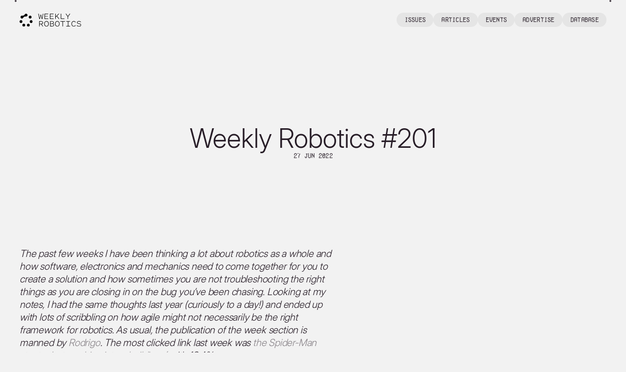

--- FILE ---
content_type: text/html; charset=UTF-8
request_url: https://www.weeklyrobotics.com/weekly-robotics-201
body_size: 6509
content:
<!DOCTYPE html>
<html lang="en">
  <head>
	<!-- Meta -->
	<meta charset="UTF-8"/>
	<meta name="viewport" content="width=device-width, initial-scale=1.0, maximum-scale=5">
	<meta name="generator" content="Jekyll">

	<!-- Basic SEO -->
<meta name="description" content="This week in the Weekly Robotics newsletter: BLDC-based smart knob is back, a rover doing science on a volcano, Amazon's new warehouse robots and more!">
<meta name="keywords" content="Robotics, Drones, ROS2, MobileRobots, AutonomousCars">

<!-- Open Graph -->
<meta property="og:locale" content="en_US">
<meta property="og:type" content="article">
<meta property="og:title" content="Weekly Robotics #201">
<meta property="og:description" content="This week in the Weekly Robotics newsletter: BLDC-based smart knob is back, a rover doing science on a volcano, Amazon's new warehouse robots and more!">
<meta property="og:url" content="https://weeklyrobotics.com/weekly-robotics-201">
<meta property="og:site_name" content="Weekly Robotics Newsletter | Go, Robots!">

<meta property="og:image" content="https://weeklyrobotics.com/img/headers/201.jpg">


<!-- Twitter-->
<meta name="twitter:card" content="summary_large_image" />
<meta name="twitter:site" content="@WeeklyRobotics" />
<meta name="twitter:creator" content="@WeeklyRobotics" />

<meta property="twitter:image" content="https://weeklyrobotics.com/img/headers/201.jpg">


<!-- JSON-LD Structured Data -->

<script type="application/ld+json">
{
  "@context": "https://schema.org",
  "@type": "BlogPosting",
  "headline": "Weekly Robotics #201",
  "description": "This week in the Weekly Robotics newsletter: BLDC-based smart knob is back, a rover doing science on a volcano, Amazon's new warehouse robots and more!",
  "author": {
    "@type": "Person",
    "name": "Weekly Robotics"
  },
  "publisher": {
    "@type": "Organization",
    "name": "Weekly Robotics Newsletter | Go, Robots!",
    "logo": {
      "@type": "ImageObject",
      "url": "https://weeklyrobotics.com/img/logos/logo_black.svg"
    }
  },
  "url": "https://weeklyrobotics.com/weekly-robotics-201",
  "mainEntityOfPage": {
    "@type": "WebPage",
    "@id": "https://weeklyrobotics.com/weekly-robotics-201"
  },
  
  "image": "https://weeklyrobotics.com/img/headers/201.jpg",
  
  "datePublished": "2022-06-27T00:00:00+01:00",
  "dateModified": "2022-06-27T00:00:00+01:00"
}
</script>



	<title>Weekly Robotics #201</title>

	<!-- CSS & fonts -->
	<link rel="stylesheet" href="/assets/css/style.css">


	<!-- RSS -->
	<link href="/atom.xml" type="application/atom+xml" rel="alternate" title="ATOM Feed for Weekly Robotics" />

  <!-- Favicon -->
  <link rel="shortcut icon" type="image/x-icon" href="/favicon.ico">

	<!-- Canonical-->
	<link rel="canonical" href="https://weeklyrobotics.com/weekly-robotics-201">
</head>

  <body>
    <!-- Header (Navigation) -->
    <header id="header" class="header-redesign">
  <div class="header-container">
    <a href="https://weeklyrobotics.com/" class="logo">
      <img src="/img/logos/logo_horizontal_black.svg" alt="Weekly Robotics">
    </a>
    <nav class="header-nav">
      <!-- Hamburger menu toggle (hidden checkbox) -->
      <input type="checkbox" id="menu-toggle" class="menu-toggle-checkbox" />
      <label for="menu-toggle" class="menu-toggle-label">
        <span class="hamburger-icon">☰</span>
      </label>

      <div class="nav-buttons">
        <a href="/archive" class="button-menu">Issues</a>
        <a href="/Articles" class="button-menu">articles</a>
        <a href="/events" class="button-menu">events</a>
        <a href="/Advertise" class="button-menu">Advertise</a>
        <a href="/awesome-wr" class="button-menu">Database</a>
      </div>
    </nav>
  </div>
</header>

    
    <!-- Main Content -->
    <main class="main-content-wrapper">
      <main class="article-layout">
  <!-- Issue/Article Heading -->
  <section class="article-heading">
    <div class="article-heading-content">
      <h1 class="article-title">Weekly Robotics #201</h1>
      
      <div class="article-meta">
        
          27 Jun 2022
        
      </div>
      
    </div>
  </section>

  <!-- From Author Section -->
  
    
    
  

  <!-- Article Content -->
  <article class="article-content-wrapper">
    <div class="article-content" id="article-content">
      <blockquote>
  <p>The past few weeks I have been thinking a lot about robotics as a whole and how software, electronics and mechanics need to come together for you to create a solution and how sometimes you are not troubleshooting the right things as you are closing in on the bug you’ve been chasing. Looking at my notes, I had the same thoughts last year (curiously to a day!) and ended up with lots of scribbling on how agile might not necessarily be the right framework for robotics. As usual, the publication of the week section is manned by <a href="https://www.linkedin.com/in/rodrigo-lopes-catto/">Rodrigo</a>. The most clicked link last week was <a href="https://youtu.be/wqfFFJoUECc">the Spider-Man stunt robot crashing into a building :(</a> with 13.4% opens.</p>
</blockquote>

<hr />

<h4 class="post-entry-title">Make the Most of Your Robotics Data and Scale Your Fleet [Sponsored]</h4>
<p><span class="sponsor-source">
    <a href="https://formant.io/">Operate and Observe Devices in Formant</a>
</span></p>
<p class="sponsor-blurb">Formant is a data and operations platform that helps robotics companies get to market faster, scale successfully, and optimize fleet performance. To get started, <a href="https://formant.io/get-started/">request a technical demo</a> or read how we've helped companies like <a href="https://formant.io/case-studies/burro-and-formant/">Burro</a> and <a href="https://formant.io/case-studies/canvas-and-formant/">Canvas</a> make the most of their robotics data.</p>

<h4 class="post-entry-title" id="an-in-depth-look-at-the-haptic-smart-knob">An In-Depth Look At The Haptic Smart Knob</h4>

<p class="post-source"><a href="https://hackaday.com/2022/06/24/an-in-depth-look-at-the-haptic-smart-knob/">Hackaday</a></p>

<p>Back in <a href="https://www.weeklyrobotics.com/weekly-robotics-186">March</a> we covered Scott’s <a href="https://www.youtube.com/watch?v=ip641WmY4pA&amp;feature=youtu.be">haptic knob</a>. In the follow-up video, Scott goes through all the technical details that make this knob possible. It’s a bummer these hollow shaft DC motors are not available anymore as it looks like many people would like to replicate this project.</p>

<hr />

<h4 class="post-entry-title" id="lunar-science-stirring-on-mount-etna">Lunar Science Stirring on Mount Etna</h4>

<p class="post-source"><a href="https://www.esa.int/ESA_Multimedia/Images/2022/06/Lunar_science_stirring_on_Mount_Etna">ESA</a></p>

<p>DLR and ESA are testing a lunar rover on a volcano in Sicily. In the experiment, the astronaut is controlling the robot from a nearby town and getting haptic feedback from the robot’s arms. These experiments target a future deployment of this kind of system as part of the Lunar Gateway.</p>

<hr />

<h4 class="post-entry-title" id="amazon-shows-off-impressive-new-warehouse-robots">Amazon Shows Off Impressive New Warehouse Robots</h4>

<p class="post-source"><a href="https://spectrum.ieee.org/amazon-warehouse-robots">IEEE Spectrum</a></p>

<p>There have been several exciting pieces of information coming from Amazon’s re:MARS conference (more info in the next issue of the newsletter). This article describes Amazon’s effort in creating Proteus, a new shelf transporting AMR that looks like a solid mobile robot base. If you would like to dig more into this, you can start with <a href="https://www.aboutamazon.com/news/operations/10-years-of-amazon-robotics-how-robots-help-sort-packages-move-product-and-improve-safety">this release from Amazon</a>.</p>

<hr />

<h4 class="post-entry-title" id="ubr-1-on-ros2-humble">UBR-1 on ROS2 Humble</h4>

<p class="post-source"><a href="http://www.robotandchisel.com/2022/06/21/ubr1-on-ros2/">Robot &amp; Chisel</a></p>

<p>Michael Ferguson is back working on his UBR-1 robot! In this blog post he describes how he started porting his platform to ROS2 Humble and in the process provides some helpful tips on running RVIZ1 from docker images using the <a href="https://github.com/osrf/rocker">rocker tool</a>.</p>

<hr />

<h4 class="post-entry-title" id="researchers-release-open-source-photorealistic-simulator-for-autonomous-driving">Researchers Release Open-Source Photorealistic Simulator for Autonomous Driving</h4>

<p class="post-source"><a href="https://news.mit.edu/2022/researchers-release-open-source-photorealistic-simulator-autonomous-driving-0621">MIT</a></p>

<p>Researchers from MIT have released VISTA 2.0 which is capable of creating realistic simulation environments for captured data. What I found interesting is that the simulator also supports event cameras, hopefully helping popularize this technology event more (pun intended). You can learn more about this work from <a href="https://arxiv.org/abs/2111.12083">the paper</a>, <a href="https://vista.csail.mit.edu/">the website</a> or <a href="https://github.com/vista-simulator/vista">the code</a></p>

<hr />

<h4 class="post-entry-title" id="team-cerberus-wins-the-darpa-subterranean-challenge">Team CERBERUS Wins the DARPA Subterranean Challenge</h4>

<p class="post-source"><a href="https://youtu.be/fCHOU-fw2c0">YouTube (RSL)</a></p>

<p>Earlier this month, Team CERBERUS had published this video showing the successful run of their ANYmal robots as part of the Sub-T challenge. I appreciate how spot-on the SLAM seems to be here.</p>

<hr />

<h4 class="post-entry-title" id="publication-of-the-week---vrchain-a-blockchain-enabled-framework-for-visual-homing-and-navigation-robots-date">Publication of the Week - VRChain: A Blockchain-Enabled Framework for Visual Homing and Navigation Robots (DATE)</h4>

<p class="post-source"><a href="https://arxiv.org/pdf/2206.11223.pdf">arXiv</a></p>

<p>Blockchain is most related to the world of virtual coins and transactions, but in this paper, the authors leverage this technology with a team of robots. Visual homing is an efficient and lightweight form of navigation, as it does not require a map of the environment or a global positioning system, such as GPS. The key challenge with the method is that the visual target must be in the robot’s field of view (FOV). The authors address this problem with a team of robots that shares their visual information through transactions within a blockchain. This way, each robot can see what the other sees and use that information to expand its navigation in a low latency form.</p>

<hr />

<h3 id="business">Business</h3>

<h4 class="post-entry-title" id="apptronik-secures-146m-to-accelerate-commercialization-of-general-purpose-robots">Apptronik Secures $14.6M to Accelerate Commercialization of General-Purpose Robots</h4>

<p class="post-source"><a href="https://apptronik.com/apptronik-secures-14-6m-to-accelerate-commercialization-of-general-purpose-robots/">Apptronik</a></p>

<p>“Apptronik, an Austin-based robotics company specializing in the development of versatile, mobile robotic systems that can work alongside humans, announced today that it raised $14.6 million in a Seed Round, including Capital Factory, Grit Ventures, Perot Jain and other strategic investors”.</p>

<hr />

<h4 class="post-entry-title" id="wingcopter-brings-in-42m-for-delivery-drones">Wingcopter Brings in $42M for Delivery Drones</h4>

<p class="post-source"><a href="https://www.therobotreport.com/wingcopter-brings-in-42m-for-delivery-drones/">The Robot Report</a></p>

<p>“<a href="https://wingcopter.com/">Wingcopter</a>, a German delivery drone manufacturer and service provider, announced that it raised $42 million from a Series A extension round. The company originally closed its Series A round with $22 million”.</p>

<hr />


    </div>
  </article>

  <script>
    // Process article content into two-column sections
    (function() {
      const content = document.getElementById('article-content');
      if (!content) return;

      const sections = [];
      let currentSection = null;
      let currentBody = null;

      Array.from(content.children).forEach((child) => {
        // Skip script tags
        if (child.tagName === 'SCRIPT') return;

        // If it's an h2 or h3, start a new section
        if (child.tagName === 'H2' || child.tagName === 'H3') {
          // Save previous section if exists
          if (currentSection || (currentBody && currentBody.children.length > 0)) {
            sections.push({
              heading: currentSection,
              body: currentBody
            });
          }
          
          // Start new section
          currentSection = child;
          currentBody = document.createElement('div');
          currentBody.className = 'article-section-body';
        } else if (child.tagName === 'HR') {
          // Handle dividers - add to current section or create standalone
          if (currentBody && currentBody.children.length > 0) {
            currentBody.appendChild(child.cloneNode(true));
          } else if (sections.length > 0 || currentSection) {
            // Add divider after current section
            if (currentSection || (currentBody && currentBody.children.length > 0)) {
              sections.push({
                heading: currentSection,
                body: currentBody
              });
            }
            // Add divider as standalone element
            sections.push({
              heading: null,
              body: (function() {
                const div = document.createElement('div');
                div.className = 'article-section-body';
                div.appendChild(child.cloneNode(true));
                return div;
              })()
            });
            currentSection = null;
            currentBody = null;
          }
        } else {
          // Add to current section body
          if (!currentBody) {
            currentBody = document.createElement('div');
            currentBody.className = 'article-section-body';
          }
          currentBody.appendChild(child.cloneNode(true));
        }
      });

      // Add last section
      if (currentSection || (currentBody && currentBody.children.length > 0)) {
        sections.push({
          heading: currentSection,
          body: currentBody
        });
      }

      // Clear original content
      content.innerHTML = '';

      // Rebuild with sections
      sections.forEach((section) => {
        const sectionWrapper = document.createElement('div');
        sectionWrapper.className = 'article-section';

        if (section.heading) {
          const headingDiv = document.createElement('div');
          headingDiv.className = 'article-section-heading';
          headingDiv.appendChild(section.heading.cloneNode(true));
          sectionWrapper.appendChild(headingDiv);
        }

        if (section.body && section.body.children.length > 0) {
          sectionWrapper.appendChild(section.body);
        }

        if (sectionWrapper.children.length > 0) {
          content.appendChild(sectionWrapper);
        }
      });
    })();
  </script>

  <!-- Article Navigation -->
  <div class="article-navigation">
  
    <a href="/weekly-robotics-200" class="article-nav-prev">
      <svg width="16" height="16" viewBox="0 0 16 16" fill="none" xmlns="http://www.w3.org/2000/svg">
        <path d="M10 12L6 8L10 4" stroke="#898489" stroke-width="1.5" stroke-linecap="round" stroke-linejoin="round"/>
      </svg>
      <span>issue 200</span>
    </a>
  

  
    <a href="/weekly-robotics-202" class="article-nav-next">
      <span>issue 202</span>
      <svg width="16" height="16" viewBox="0 0 16 16" fill="none" xmlns="http://www.w3.org/2000/svg">
        <path d="M6 4L10 8L6 12" stroke="#898489" stroke-width="1.5" stroke-linecap="round" stroke-linejoin="round"/>
      </svg>
    </a>
    
</div>

  <!-- Banner Section -->
<section class="banner-section section">
  <div class="grid-container">
    <a href="https://weeklyrobotics.com/advertise" class="banner-link">
      <div class="banner" style="background: linear-gradient(135deg, #676073 0%, #3d2f3d 50%, #271d27 100%);">
        <div class="banner-content">
          <h2 class="banner-headline" style="color: #f2f2f2;">Advertise to 5,500+ technical readers of the Weekly Robotics newsletter</h2>
        </div>
      </div>
      <div class="banner-tag">
        <span class="pill pill-dark">advertisement</span>
      </div>
    </a>
  </div>
</section>


</main>


      
    </main>

    <!-- Footer - Full Width -->
    <footer class="footer-redesign">
  <div class="footer-container">
    <!-- Logo -->
    <div class="footer-logo">
      <img src="/img/logos/logo_white.svg" alt="Weekly Robotics">
    </div>

    <!-- Navigation Links -->
    <div class="footer-nav">
      <div class="footer-nav-column">
        <a href="/archive">issues</a>
        <a href="/Articles">articles</a>
        <a href="/events">events</a>
      </div>
      <div class="footer-nav-column">
        <a href="/Advertise">Advertise</a>
        <a href="/awesome-wr">Database</a>
        <a href="https://twitter.com/WeeklyRobotics" target="_blank" rel="noopener">X (Social)</a>
      </div>
    </div>

    <!-- Decorative Dots -->
    <div class="footer-dot footer-dot-1"></div>
    <div class="footer-dot footer-dot-2"></div>
    <div class="footer-dot footer-dot-3"></div>
    <div class="footer-dot footer-dot-4"></div>
    <div class="footer-dot footer-dot-5"></div>
    <div class="footer-dot footer-dot-6"></div>

    <!-- About Text -->
    <div class="footer-about">
      <p class="footer-about-left">The newsletter was started in August 2018 by Mat Sadowski, a robotics consultant by day and a robotics archivist by night.</p>
      <p class="footer-about-right">Weekly Robotics' mission is to "champion open-source projects and high-quality, informative content related to robotics".</p>
    </div>

    <!-- Newsletter Form -->
    


  <div class="footer-newsletter">
    <form action="https://sendy.weeklyrobotics.com/subscribe" method="POST" accept-charset="utf-8" class="footer-newsletter-form">
      <input type="hidden" name="list" value="pIiz763EFH92JYpF10tMdwsw" />
      <input type="hidden" name="subform" value="yes" />
      
      <div class="honey-pot-field" style="display: none;">
        <label for="hp-footer">HP</label>
        <input type="text" name="hp" id="hp-footer" />
      </div>

      <div class="footer-newsletter-fields">
        <input type="email" name="email" class="footer-newsletter-input" placeholder="Enter your email" required>
        <button type="submit" class="footer-newsletter-button">join newsletter</button>
      </div>
      
      <div class="footer-newsletter-consent">
        <label class="footer-newsletter-checkbox">
          <input type="checkbox" name="gdpr" id="gdpr-footer" required />
          <span>I consent to receiving the newsletter at the email address provided. You can unsubscribe at any time.</span>
        </label>
      </div>
    </form>
  </div>




    <!-- Copyright and Credits -->
    <div class="footer-copyright">
      <span>&copy; 2026 Weekly Robotics.</span>
      <div class="footer-designed">
        <span>designed by</span>
        <a href="https://www.hellorobo.co/" target="_blank" rel="noopener">
          <img src="/img/sponsors/hello_robo.svg" alt="Hello Robo" class="footer-designer-logo">
        </a>
      </div>
    </div>
  </div>
</footer>


    <!-- Script -->
    <!-- Custom JavaScript -->
<script>
// Close mobile menu when clicking outside or on menu items
document.addEventListener('DOMContentLoaded', function() {
  const menuToggle = document.getElementById('menu-toggle');
  const menuItems = document.querySelectorAll('.header-nav a, .nav-buttons a');

  // Close menu when clicking on a menu item (mobile)
  menuItems.forEach(function(item) {
    item.addEventListener('click', function() {
      if (window.innerWidth <= 768 && menuToggle) {
        menuToggle.checked = false;
      }
    });
  });

  // Close menu when clicking outside (mobile)
  document.addEventListener('click', function(event) {
    const headerNav = document.querySelector('.header-nav');
    if (headerNav) {
      const isClickInsideMenu = headerNav.contains(event.target);
      if (!isClickInsideMenu && menuToggle && menuToggle.checked && window.innerWidth <= 768) {
        menuToggle.checked = false;
      }
    }
  });

  // Articles scroll arrow functionality
  const articlesArrow = document.querySelector('.articles-arrow');
  const articlesScroll = document.querySelector('.articles-scroll');
  if (articlesArrow && articlesScroll) {
    articlesArrow.addEventListener('click', function() {
      articlesScroll.scrollBy({
        left: 700,
        behavior: 'smooth'
      });
    });
  }

  // Copy email functionality
  const copyButton = document.querySelector('.copy-button');
  if (copyButton) {
    copyButton.addEventListener('click', function(e) {
      e.preventDefault();
      const email = 'mat@weeklyrobotics.com';
      navigator.clipboard.writeText(email).then(function() {
        // Visual feedback
        const originalHTML = copyButton.innerHTML;
        copyButton.innerHTML = '<svg width="16" height="16" viewBox="0 0 16 16" fill="none" xmlns="http://www.w3.org/2000/svg"><path d="M13 4L6 11L3 8" stroke="#4CAF50" stroke-width="2" stroke-linecap="round" stroke-linejoin="round"/></svg>';
        setTimeout(function() {
          copyButton.innerHTML = originalHTML;
        }, 2000);
      }).catch(function(err) {
        console.error('Failed to copy email:', err);
      });
    });
  }
});
</script>

  </body>
</html>


--- FILE ---
content_type: text/css; charset=UTF-8
request_url: https://www.weeklyrobotics.com/assets/css/style.css
body_size: 11869
content:
@charset "UTF-8";
* {
  box-sizing: border-box; }

@font-face {
  font-family: 'Inter Display';
  font-style: normal;
  font-weight: 300;
  src: url("/assets/fonts/InterDisplay-Light.woff2") format("woff2"), url("/assets/fonts/InterDisplay-Light.woff") format("woff");
  font-display: swap; }
@font-face {
  font-family: 'Fake Receipt';
  font-style: normal;
  font-weight: 400;
  src: url("/assets/fonts/FakeReceipt-Regular.woff2") format("woff2"), url("/assets/fonts/FakeReceipt-Regular.woff") format("woff");
  font-display: swap; }
body {
  font-family: 'Inter Display', -apple-system, BlinkMacSystemFont, "Segoe UI", Roboto, "Helvetica Neue", Arial, sans-serif;
  font-weight: 300;
  line-height: 1.6;
  color: #271d27;
  background-color: #f2f2f2; }

.pure-g {
  letter-spacing: normal; }

.container {
  max-width: 1440px;
  margin: 0 auto;
  padding: 0 30px; }

.container-full {
  width: 100%;
  max-width: 1440px;
  margin: 0 auto;
  padding: 0 30px; }

a {
  color: #271d27;
  text-decoration: none; }
  a:hover {
    text-decoration: underline; }

.header-redesign, #header {
  position: sticky;
  top: 0;
  z-index: 1000;
  background-color: rgba(242, 242, 242, 0.95);
  backdrop-filter: blur(10px);
  padding: 18px 32px;
  margin-bottom: 0; }
  .header-redesign .header-container, #header .header-container {
    max-width: 1440px;
    margin: 0 auto;
    display: flex;
    align-items: center;
    justify-content: space-between; }
  .header-redesign .logo, #header .logo {
    display: inline-block;
    height: 26.667px; }
    .header-redesign .logo img, #header .logo img {
      height: 100%;
      width: auto;
      max-width: 132px;
      vertical-align: middle; }
  .header-redesign .header-nav, #header .header-nav {
    position: relative;
    display: flex;
    align-items: center;
    gap: 2px; }
    .header-redesign .header-nav .menu-toggle-checkbox, #header .header-nav .menu-toggle-checkbox {
      display: none; }
    .header-redesign .header-nav .menu-toggle-label, #header .header-nav .menu-toggle-label {
      display: none;
      cursor: pointer;
      padding: 0.5rem;
      font-size: 1.25rem;
      color: #271d27;
      user-select: none;
      line-height: 1; }
      .header-redesign .header-nav .menu-toggle-label .hamburger-icon, #header .header-nav .menu-toggle-label .hamburger-icon {
        display: block;
        transition: transform 0.3s ease; }
      @media (max-width: 768px) {
        .header-redesign .header-nav .menu-toggle-label, #header .header-nav .menu-toggle-label {
          display: block; } }
    .header-redesign .header-nav .nav-buttons, #header .header-nav .nav-buttons {
      display: flex;
      align-items: center;
      gap: 2px; }
      @media (max-width: 768px) {
        .header-redesign .header-nav .nav-buttons, #header .header-nav .nav-buttons {
          display: none;
          position: absolute;
          top: 100%;
          right: 0;
          background-color: #ffffff;
          border: 1px solid #b5b2b5;
          border-radius: 8px;
          flex-direction: column;
          align-items: stretch;
          padding: 8px;
          margin-top: 8px;
          box-shadow: 0 4px 12px rgba(0, 0, 0, 0.1);
          min-width: 200px; }
          .header-redesign .header-nav .nav-buttons .button-menu, #header .header-nav .nav-buttons .button-menu {
            width: 100%;
            text-align: left; } }
    @media (max-width: 768px) {
      .header-redesign .header-nav .menu-toggle-checkbox:checked ~ .nav-buttons, #header .header-nav .menu-toggle-checkbox:checked ~ .nav-buttons {
        display: flex; } }
    .header-redesign .header-nav .menu-toggle-checkbox:checked ~ .menu-toggle-label .hamburger-icon, #header .header-nav .menu-toggle-checkbox:checked ~ .menu-toggle-label .hamburger-icon {
      transform: rotate(90deg); }

.main-content {
  max-width: 1440px;
  margin: 0 auto;
  padding: 0 20px; }

.main-content-wrapper {
  width: 100%;
  background-color: #f2f2f2;
  min-height: calc(100vh - 200px);
  position: relative; }
  .main-content-wrapper::before {
    content: '';
    position: fixed;
    top: 0;
    left: 50%;
    transform: translateX(-50%);
    width: 100%;
    max-width: 1440px;
    height: 100vh;
    pointer-events: none;
    z-index: 1;
    background-image: radial-gradient(circle, #271d27 2px, transparent 2px), radial-gradient(circle, #271d27 2px, transparent 2px);
    background-size: 4px 4px, 4px 4px;
    background-position: 30px 0px, calc(100% - 30px) 0px;
    background-repeat: no-repeat;
    opacity: 0.8; }
    @media (max-width: 1440px) {
      .main-content-wrapper::before {
        left: 0;
        transform: none; } }

.content-grid {
  display: grid;
  grid-template-columns: 1fr;
  gap: 2rem; }
  @media (min-width: 768px) {
    .content-grid {
      grid-template-columns: 1fr 250px; } }

@media (max-width: 767px) {
  .sidebar {
    order: -1; } }

footer {
  width: 100%; }

.footer-redesign {
  background-color: #271d27;
  color: #f2f2f2;
  padding: 0;
  margin-top: 0;
  width: 100%;
  position: relative;
  overflow: visible; }
  .footer-redesign .footer-container {
    width: 100%;
    max-width: 1440px;
    margin: 0 auto;
    padding: 93px 40px 40px;
    position: relative;
    min-height: 1000px;
    display: flex;
    flex-direction: column; }
  .footer-redesign .footer-logo {
    width: 48px;
    height: 45.941px;
    margin-bottom: 0;
    position: relative;
    z-index: 1; }
    @media (max-width: 1024px) {
      .footer-redesign .footer-logo {
        margin-bottom: 40px; } }
    .footer-redesign .footer-logo img {
      width: 100%;
      height: 100%;
      object-fit: contain; }
  .footer-redesign .footer-nav {
    display: flex;
    gap: 141px;
    position: absolute;
    top: 93px;
    right: 40px;
    z-index: 1; }
    @media (max-width: 1440px) {
      .footer-redesign .footer-nav {
        gap: 66px; } }
    @media (max-width: 1200px) {
      .footer-redesign .footer-nav {
        gap: 60px; } }
    @media (max-width: 1024px) {
      .footer-redesign .footer-nav {
        position: static;
        margin-top: 0;
        margin-bottom: 40px; } }
    .footer-redesign .footer-nav .footer-nav-column {
      display: flex;
      flex-direction: column;
      gap: 16px; }
      .footer-redesign .footer-nav .footer-nav-column a {
        font-family: 'Fake Receipt', monospace;
        font-size: 12px;
        font-weight: 400;
        line-height: 1.16;
        letter-spacing: -0.72px;
        color: #f2f2f2;
        text-decoration: none;
        white-space: nowrap; }
        .footer-redesign .footer-nav .footer-nav-column a:hover {
          text-decoration: underline; }
  .footer-redesign .footer-dot {
    position: absolute;
    width: 4px;
    height: 4px;
    border-radius: 50%;
    background-color: #f2f2f2; }
    @media (max-width: 1024px) {
      .footer-redesign .footer-dot {
        display: none; } }
    .footer-redesign .footer-dot.footer-dot-1 {
      left: 32px;
      top: 27px; }
    .footer-redesign .footer-dot.footer-dot-2 {
      left: 32px;
      top: 257px; }
    .footer-redesign .footer-dot.footer-dot-3 {
      left: 32px;
      top: 457px; }
    .footer-redesign .footer-dot.footer-dot-4 {
      right: 32px;
      top: 27px; }
    .footer-redesign .footer-dot.footer-dot-5 {
      right: 32px;
      top: 257px; }
    .footer-redesign .footer-dot.footer-dot-6 {
      right: 32px;
      top: 457px; }
  .footer-redesign .footer-about {
    display: flex;
    gap: 82px;
    max-width: 949px;
    margin-top: 230px;
    margin-bottom: 170px;
    position: relative;
    z-index: 1; }
    @media (max-width: 1024px) {
      .footer-redesign .footer-about {
        margin-top: 0;
        flex-direction: column;
        gap: 20px;
        margin-bottom: 60px; } }
    .footer-redesign .footer-about .footer-about-left {
      font-family: 'Inter Display', sans-serif;
      font-weight: 300;
      font-size: 20px;
      line-height: 1.2;
      color: #d2d3da;
      width: 375px;
      margin: 0; }
      @media (max-width: 1024px) {
        .footer-redesign .footer-about .footer-about-left {
          width: 100%; } }
    .footer-redesign .footer-about .footer-about-right {
      font-family: 'Inter Display', sans-serif;
      font-weight: 300;
      font-size: 20px;
      line-height: 1.2;
      color: #f2f2f2;
      width: 452px;
      margin: 0; }
      @media (max-width: 1024px) {
        .footer-redesign .footer-about .footer-about-right {
          width: 100%; } }
  .footer-redesign .footer-newsletter {
    width: 100%;
    max-width: 1360px;
    margin: 0 auto;
    position: relative;
    z-index: 1; }
    @media (max-width: 1024px) {
      .footer-redesign .footer-newsletter {
        margin-bottom: 40px; } }
    .footer-redesign .footer-newsletter .footer-newsletter-form {
      display: flex;
      flex-direction: column;
      gap: 4px;
      align-items: stretch; }
    .footer-redesign .footer-newsletter .footer-newsletter-fields {
      display: flex;
      gap: 4px;
      align-items: stretch; }
      @media (max-width: 768px) {
        .footer-redesign .footer-newsletter .footer-newsletter-fields {
          flex-direction: column;
          gap: 4px;
          align-items: stretch; } }
    .footer-redesign .footer-newsletter .footer-newsletter-input {
      background-color: #f2f2f2;
      border: none;
      border-radius: 100px;
      padding: 0 100px 0 64px;
      font-family: 'Fake Receipt', monospace;
      font-size: 20px;
      font-weight: 400;
      line-height: 1;
      letter-spacing: -0.4px;
      color: #c9c7c9;
      flex: 1;
      min-width: 0;
      width: auto;
      height: 150px;
      min-height: 150px;
      max-height: 150px;
      box-shadow: inset 2px 2px 4px 0px rgba(242, 242, 242, 0.24);
      transition: all 0.2s ease;
      box-sizing: border-box;
      appearance: none;
      -webkit-appearance: none;
      -moz-appearance: none;
      display: block; }
      @media (max-width: 1200px) {
        .footer-redesign .footer-newsletter .footer-newsletter-input {
          padding: 0 24px;
          height: 150px;
          min-height: 150px;
          max-height: 150px; } }
      @media (max-width: 768px) {
        .footer-redesign .footer-newsletter .footer-newsletter-input {
          flex: 0 0 auto;
          width: 100%;
          height: 80px;
          min-height: 80px;
          max-height: 80px;
          font-size: 18px;
          padding: 0 24px; } }
      @media (max-width: 480px) {
        .footer-redesign .footer-newsletter .footer-newsletter-input {
          flex: 0 0 auto;
          width: 100%;
          height: 60px;
          min-height: 60px;
          max-height: 60px;
          font-size: 16px;
          padding: 0 20px; } }
      .footer-redesign .footer-newsletter .footer-newsletter-input::placeholder {
        color: #c9c7c9; }
      .footer-redesign .footer-newsletter .footer-newsletter-input:focus {
        outline: none;
        color: #271d27;
        box-shadow: inset 4px 4px 10px 0px rgba(66, 65, 91, 0.05), inset 2px 2px 4px 0px rgba(242, 242, 242, 0.24); }
      .footer-redesign .footer-newsletter .footer-newsletter-input:not(:placeholder-shown) {
        color: #271d27;
        box-shadow: inset 4px 4px 10px 0px rgba(66, 65, 91, 0.05), inset 2px 2px 4px 0px rgba(242, 242, 242, 0.24); }
    .footer-redesign .footer-newsletter .footer-newsletter-button {
      background-color: #676073;
      color: #f2f2f2;
      border: none;
      border-radius: 100px;
      padding: 0 24px;
      font-family: 'Fake Receipt', monospace;
      font-size: 20px;
      font-weight: 400;
      line-height: 1;
      letter-spacing: -0.4px;
      cursor: pointer;
      flex-shrink: 0;
      width: 289px;
      height: 150px;
      min-height: 150px;
      max-height: 150px;
      transition: background-color 0.3s ease;
      box-sizing: border-box;
      appearance: none;
      -webkit-appearance: none;
      -moz-appearance: none; }
      .footer-redesign .footer-newsletter .footer-newsletter-button:hover {
        background-color: #5b5465; }
      @media (max-width: 1200px) {
        .footer-redesign .footer-newsletter .footer-newsletter-button {
          width: 200px;
          height: 150px;
          min-height: 150px;
          max-height: 150px; } }
      @media (max-width: 768px) {
        .footer-redesign .footer-newsletter .footer-newsletter-button {
          flex: 0 0 auto;
          width: 100%;
          height: 80px;
          min-height: 80px;
          max-height: 80px;
          font-size: 18px;
          padding: 0 24px; } }
      @media (max-width: 480px) {
        .footer-redesign .footer-newsletter .footer-newsletter-button {
          flex: 0 0 auto;
          width: 100%;
          height: 60px;
          min-height: 60px;
          max-height: 60px;
          font-size: 16px;
          padding: 0 20px; } }
  .footer-redesign .footer-newsletter-consent {
    width: 100%;
    margin-top: 24px;
    max-width: 1360px; }
    @media (max-width: 768px) {
      .footer-redesign .footer-newsletter-consent {
        margin-top: 16px; } }
  .footer-redesign .footer-newsletter-checkbox {
    display: flex;
    align-items: flex-start;
    gap: 12px;
    font-family: 'Inter Display', sans-serif;
    font-weight: 300;
    font-size: 14px;
    line-height: 1.4;
    color: #f2f2f2;
    cursor: pointer; }
    @media (max-width: 768px) {
      .footer-redesign .footer-newsletter-checkbox {
        font-size: 12px;
        gap: 10px; } }
    .footer-redesign .footer-newsletter-checkbox input[type="checkbox"] {
      margin: 0;
      flex-shrink: 0;
      width: 18px;
      height: 18px;
      margin-top: 2px;
      cursor: pointer;
      accent-color: #f2f2f2; }
      @media (max-width: 768px) {
        .footer-redesign .footer-newsletter-checkbox input[type="checkbox"] {
          width: 16px;
          height: 16px; } }
    .footer-redesign .footer-newsletter-checkbox span {
      flex: 1; }
  .footer-redesign .footer-copyright {
    display: flex;
    justify-content: space-between;
    align-items: center;
    padding: 0;
    margin-top: auto;
    margin-bottom: 0;
    position: relative;
    z-index: 1;
    width: 100%; }
    @media (max-width: 1024px) {
      .footer-redesign .footer-copyright {
        margin-top: auto;
        flex-direction: column;
        gap: 20px;
        text-align: center; } }
    .footer-redesign .footer-copyright span {
      font-family: 'Fake Receipt', monospace;
      font-size: 12px;
      font-weight: 400;
      line-height: 1.16;
      letter-spacing: -1.2px;
      color: #676073; }
    .footer-redesign .footer-copyright .footer-designed {
      display: flex;
      gap: 13px;
      align-items: center; }
      .footer-redesign .footer-copyright .footer-designed span {
        font-family: 'Fake Receipt', monospace;
        font-size: 12px;
        font-weight: 400;
        line-height: 1.16;
        letter-spacing: -1.2px;
        color: #676073; }
      .footer-redesign .footer-copyright .footer-designed .footer-designer-logo {
        height: 12px;
        width: auto; }

h1, h2, h3, h4, h5, h6 {
  font-family: 'Inter Display', -apple-system, BlinkMacSystemFont, "Segoe UI", Roboto, sans-serif;
  font-weight: 300;
  line-height: 1.1;
  margin-top: 0;
  margin-bottom: 1rem;
  color: #271d27; }

h1 {
  font-size: 54px;
  line-height: 1.1; }
  @media (max-width: 768px) {
    h1 {
      font-size: 36px; } }

h2 {
  font-size: 36px;
  line-height: 1.1; }
  @media (max-width: 768px) {
    h2 {
      font-size: 28px; } }

h3 {
  font-size: 24px;
  line-height: 1.2; }
  @media (max-width: 768px) {
    h3 {
      font-size: 20px; } }

h4 {
  font-size: 20px;
  line-height: 1.2; }

h5 {
  font-size: 16px;
  line-height: 1.44; }

h6 {
  font-size: 14px;
  line-height: 1.16; }

p {
  margin-bottom: 1rem;
  line-height: 1.7;
  font-family: 'Inter Display', -apple-system, BlinkMacSystemFont, "Segoe UI", Roboto, sans-serif;
  font-weight: 300; }

.font-fake-receipt {
  font-family: 'Fake Receipt', monospace;
  font-weight: 400;
  letter-spacing: -0.06em; }

ul, ol {
  margin-bottom: 1rem;
  padding-left: 2rem; }
  ul li, ol li {
    margin-bottom: 0.5rem;
    line-height: 1.6; }

blockquote {
  border-left: 4px solid #271d27;
  padding-left: 1rem;
  margin: 1.5rem 0;
  font-style: italic;
  color: #666; }

code {
  background-color: #f8f9fa;
  padding: 0.2rem 0.4rem;
  border-radius: 3px;
  font-size: 0.9em;
  color: #e83e8c; }

pre {
  background-color: #f8f9fa;
  padding: 1rem;
  border-radius: 5px;
  overflow-x: auto;
  margin: 1rem 0; }
  pre code {
    background: none;
    padding: 0;
    color: #271d27; }

.text-center {
  text-align: center; }

.divider {
  height: 4px;
  width: 100%;
  max-width: 1380px;
  margin: 0 auto;
  background: url("data:image/svg+xml,%3Csvg width='1380' height='4' viewBox='0 0 1380 4' fill='none' xmlns='http://www.w3.org/2000/svg'%3E%3Cpath d='M0 2H1380' stroke='%23B5B2B5' stroke-width='1'/%3E%3C/svg%3E") no-repeat center;
  background-size: contain; }

.section-heading {
  text-align: center;
  margin-bottom: 100px;
  font-family: 'Inter Display', sans-serif;
  font-weight: 300;
  font-size: 36px;
  line-height: 1.1;
  color: #271d27; }
  @media (max-width: 768px) {
    .section-heading {
      font-size: 28px;
      margin-bottom: 50px; } }

.section-footer {
  text-align: center;
  margin-top: 80px; }
  @media (max-width: 768px) {
    .section-footer {
      margin-top: 40px; } }

.button-main, .article-layout .article-content .learn-more-container a, .article-layout .article-content .learn-more-container.pure-button,
.article-layout .article-content .pure-button a,
.article-layout .article-content .pure-button {
  background-color: #271d27;
  color: #ffffff;
  padding: 16px 24px;
  border-radius: 100px;
  border: none;
  font-family: 'Fake Receipt', monospace;
  font-size: 14px;
  font-weight: 400;
  line-height: 1.16;
  letter-spacing: -0.56px;
  cursor: pointer;
  text-decoration: none;
  display: inline-block;
  transition: background-color 0.3s ease; }
  .button-main:hover, .article-layout .article-content .learn-more-container a:hover,
  .article-layout .article-content .pure-button a:hover,
  .article-layout .article-content .pure-button:hover {
    background-color: #181218;
    color: #ffffff;
    text-decoration: none; }
  .button-main:focus, .article-layout .article-content .learn-more-container a:focus,
  .article-layout .article-content .pure-button a:focus,
  .article-layout .article-content .pure-button:focus {
    outline: 2px solid #271d27;
    outline-offset: 2px; }

.button-menu {
  background-color: #e5e5e5;
  color: #271d27;
  padding: 8px 16px;
  border-radius: 100px;
  border: none;
  font-family: 'Fake Receipt', monospace;
  font-size: 12px;
  font-weight: 400;
  line-height: 1.16;
  letter-spacing: -0.72px;
  cursor: pointer;
  text-decoration: none;
  display: inline-block;
  transition: background-color 0.3s ease; }
  .button-menu:hover {
    background-color: #d8d8d8;
    color: #271d27;
    text-decoration: none; }

.pill {
  background-color: #ececec;
  padding: 4px 6px;
  border-radius: 100px;
  display: inline-block;
  font-family: 'Fake Receipt', monospace;
  font-size: 12px;
  font-weight: 400;
  line-height: 1.16;
  letter-spacing: -1.2px;
  color: #676073; }
  .pill.pill-dark {
    color: #271d27; }
  .pill.pill-opacity {
    opacity: 0.5; }

.card {
  background-color: #ffffff;
  border-radius: 16px;
  padding: 16px;
  box-shadow: 0 2px 8px rgba(0, 0, 0, 0.05);
  transition: box-shadow 0.3s ease; }
  .card:hover {
    box-shadow: 0 4px 12px rgba(0, 0, 0, 0.1); }

.section {
  padding: 80px 0;
  position: relative; }
  @media (max-width: 768px) {
    .section {
      padding: 40px 0; } }
  .section::before {
    content: '';
    position: absolute;
    top: 0;
    left: 50%;
    transform: translateX(-50%);
    width: 100%;
    max-width: 1440px;
    height: 100%;
    pointer-events: none;
    z-index: 1;
    background-image: radial-gradient(circle, #271d27 2px, transparent 2px), radial-gradient(circle, #271d27 2px, transparent 2px);
    background-size: 4px 4px, 4px 4px;
    background-position: 30px 0px, calc(100% - 30px) 0px;
    background-repeat: no-repeat;
    opacity: 0.3; }
    @media (max-width: 1440px) {
      .section::before {
        left: 0;
        transform: none; } }

.grid-container {
  max-width: 1440px;
  margin: 0 auto;
  padding: 0 30px;
  position: relative; }
  .grid-container::before {
    content: '';
    position: absolute;
    top: 0;
    left: 0;
    right: 0;
    bottom: 0;
    pointer-events: none;
    z-index: 1;
    background-image: radial-gradient(circle, #271d27 2px, transparent 2px), radial-gradient(circle, #271d27 2px, transparent 2px);
    background-size: 4px 4px, 4px 4px;
    background-position: 0 0px, 100% 0px;
    background-repeat: no-repeat;
    opacity: 0.3; }

.hero-section-redesign {
  padding: 120px 0 100px;
  text-align: center; }
  @media (max-width: 768px) {
    .hero-section-redesign {
      padding: 60px 0 50px; } }
  .hero-section-redesign .hero-content-redesign {
    max-width: 1440px;
    margin: 0 auto;
    padding: 0 30px;
    display: flex;
    flex-direction: column;
    align-items: center;
    gap: 24px; }
    .hero-section-redesign .hero-content-redesign .hero-icon {
      width: 119px;
      height: 119px;
      margin-bottom: 24px; }
      .hero-section-redesign .hero-content-redesign .hero-icon .hero-logo-icon {
        width: 100%;
        height: 100%;
        object-fit: contain; }
    .hero-section-redesign .hero-content-redesign .hero-headline {
      font-size: 54px;
      line-height: 1.1;
      margin-bottom: 24px;
      max-width: 765px; }
      @media (max-width: 768px) {
        .hero-section-redesign .hero-content-redesign .hero-headline {
          font-size: 36px; } }

.subscribe-hero {
  display: flex;
  flex-direction: column;
  align-items: center;
  justify-content: center;
  margin-top: 24px;
  width: 100%; }
  .subscribe-hero .subscribe-hero-form {
    display: flex;
    flex-direction: column;
    align-items: center;
    width: 100%;
    max-width: 600px; }
    @media (max-width: 768px) {
      .subscribe-hero .subscribe-hero-form {
        max-width: 100%; } }
  .subscribe-hero .subscribe-hero-fields {
    display: flex;
    flex-direction: row;
    gap: 4px;
    align-items: center;
    width: 100%;
    flex-wrap: nowrap; }
    @media (max-width: 768px) {
      .subscribe-hero .subscribe-hero-fields {
        flex-direction: column;
        width: 100%; } }
  .subscribe-hero .subscribe-hero-input {
    background-color: #ffffff;
    border: none;
    border-radius: 100px;
    padding: 16px 24px;
    height: 48px;
    font-family: 'Fake Receipt', monospace;
    font-size: 14px;
    font-weight: 400;
    line-height: 1.16;
    letter-spacing: -0.56px;
    color: #271d27;
    flex: 1;
    min-width: 0;
    box-shadow: inset 2px 2px 4px 0px rgba(242, 242, 242, 0.24); }
    @media (max-width: 768px) {
      .subscribe-hero .subscribe-hero-input {
        width: 100%;
        flex: 0 0 auto; } }
    .subscribe-hero .subscribe-hero-input::placeholder {
      color: #c9c7c9;
      text-align: center; }
    .subscribe-hero .subscribe-hero-input:focus {
      outline: none;
      color: #271d27; }
  .subscribe-hero .subscribe-hero-button {
    background-color: #271d27;
    color: #ffffff;
    border: none;
    border-radius: 100px;
    padding: 16px 24px;
    height: 48px;
    font-family: 'Fake Receipt', monospace;
    font-size: 14px;
    font-weight: 400;
    line-height: 1.16;
    letter-spacing: -0.56px;
    cursor: pointer;
    text-decoration: none;
    display: inline-block;
    transition: background-color 0.3s ease;
    flex-shrink: 0;
    white-space: nowrap; }
    .subscribe-hero .subscribe-hero-button:hover {
      background-color: #181218;
      color: #ffffff;
      text-decoration: none; }
    @media (max-width: 768px) {
      .subscribe-hero .subscribe-hero-button {
        width: 100%; } }
  .subscribe-hero .subscribe-hero-consent {
    width: 100%;
    margin-top: 16px;
    display: flex;
    justify-content: center;
    visibility: visible;
    opacity: 1; }
    @media (max-width: 768px) {
      .subscribe-hero .subscribe-hero-consent {
        margin-top: 12px; } }
  .subscribe-hero .subscribe-hero-checkbox {
    display: flex;
    align-items: flex-start;
    gap: 10px;
    font-family: 'Inter Display', sans-serif;
    font-weight: 300;
    font-size: 12px;
    line-height: 1.4;
    color: #271d27;
    cursor: pointer;
    max-width: 500px;
    text-align: left;
    visibility: visible;
    opacity: 1; }
    @media (max-width: 768px) {
      .subscribe-hero .subscribe-hero-checkbox {
        font-size: 11px;
        gap: 8px;
        max-width: 100%; } }
    .subscribe-hero .subscribe-hero-checkbox input[type="checkbox"] {
      margin: 0;
      flex-shrink: 0;
      width: 16px;
      height: 16px;
      margin-top: 2px;
      cursor: pointer;
      accent-color: #271d27;
      visibility: visible;
      opacity: 1; }
      @media (max-width: 768px) {
        .subscribe-hero .subscribe-hero-checkbox input[type="checkbox"] {
          width: 14px;
          height: 14px; } }
    .subscribe-hero .subscribe-hero-checkbox span {
      flex: 1; }

.issues-section .issues-list {
  display: flex;
  flex-direction: column;
  gap: 132px;
  max-width: 1360px;
  margin: 0 auto; }
  @media (max-width: 768px) {
    .issues-section .issues-list {
      gap: 60px; } }

.archive-issues-section .issues-list {
  display: flex;
  flex-direction: column;
  gap: 132px;
  max-width: 1360px;
  margin: 0 auto; }
  @media (max-width: 768px) {
    .archive-issues-section .issues-list {
      gap: 60px; } }

.issue-card {
  display: flex;
  align-items: flex-start;
  gap: 8px;
  width: 100%; }
  @media (max-width: 1024px) {
    .issue-card {
      flex-direction: column; } }
  .issue-card .issue-card-text {
    flex: 0 0 224px;
    display: flex;
    flex-direction: column;
    justify-content: space-between;
    min-height: 436px;
    padding-right: 8px; }
    @media (max-width: 1024px) {
      .issue-card .issue-card-text {
        flex: 1;
        min-height: auto;
        padding-right: 0;
        margin-bottom: 24px; } }
    .issue-card .issue-card-text .issue-card-header {
      display: flex;
      flex-direction: column;
      gap: 24px; }
      .issue-card .issue-card-text .issue-card-header .button-menu {
        width: 100%; }
      .issue-card .issue-card-text .issue-card-header .issue-number-link {
        width: 100%;
        cursor: pointer;
        text-decoration: none;
        color: #271d27; }
        .issue-card .issue-card-text .issue-card-header .issue-number-link:hover {
          text-decoration: none;
          color: #271d27; }
      .issue-card .issue-card-text .issue-card-header .issue-number {
        cursor: default; }
      .issue-card .issue-card-text .issue-card-header .issue-description {
        font-family: 'Inter Display', sans-serif;
        font-weight: 300;
        font-size: 16px;
        line-height: 1.44;
        letter-spacing: -0.08px;
        color: #271d27;
        margin: 0; }
    .issue-card .issue-card-text .issue-tags {
      display: flex;
      flex-wrap: wrap;
      gap: 2px;
      width: 100%; }
      .issue-card .issue-card-text .issue-tags .issue-tag {
        background-color: #ececec;
        color: #271d27;
        opacity: 0.5;
        font-size: 12px;
        letter-spacing: -1.2px;
        padding: 6px 16px;
        cursor: default;
        pointer-events: none; }
  .issue-card .issue-card-main-image {
    flex: 1;
    max-width: 912px;
    display: flex;
    flex-direction: column;
    gap: 24px;
    align-items: flex-end;
    padding: 0 8px; }
    @media (max-width: 1024px) {
      .issue-card .issue-card-main-image {
        width: 100%;
        max-width: none;
        padding: 0; } }
    .issue-card .issue-card-main-image .button-menu {
      width: 100%; }
    .issue-card .issue-card-main-image .issue-date {
      background-color: #e5e5e5;
      cursor: default;
      pointer-events: none; }
    .issue-card .issue-card-main-image .issue-main-image {
      width: 671px;
      height: 378px;
      object-fit: cover;
      border-radius: 12px; }
      @media (max-width: 1024px) {
        .issue-card .issue-card-main-image .issue-main-image {
          width: 100%;
          height: auto;
          max-height: 378px; } }
  .issue-card .issue-card-side {
    flex: 0 0 224px;
    display: flex;
    flex-direction: column;
    gap: 24px;
    align-items: flex-end;
    padding-left: 8px; }
    @media (max-width: 1024px) {
      .issue-card .issue-card-side {
        width: 100%;
        flex: 1;
        padding-left: 0; } }
    .issue-card .issue-card-side .issue-learn-more {
      display: flex;
      gap: 2px;
      align-items: center;
      width: 100%; }
      .issue-card .issue-card-side .issue-learn-more .button-main, .issue-card .issue-card-side .issue-learn-more .article-layout .article-content .learn-more-container a, .article-layout .article-content .learn-more-container .issue-card .issue-card-side .issue-learn-more a,
      .issue-card .issue-card-side .issue-learn-more .article-layout .article-content .pure-button a,
      .article-layout .article-content .pure-button .issue-card .issue-card-side .issue-learn-more a,
      .issue-card .issue-card-side .issue-learn-more .article-layout .article-content .pure-button,
      .article-layout .article-content .issue-card .issue-card-side .issue-learn-more .pure-button {
        flex: 1;
        height: 32px;
        padding: 8px 16px;
        font-size: 12px;
        letter-spacing: -0.72px;
        color: #ffffff !important;
        text-decoration: none; }
        .issue-card .issue-card-side .issue-learn-more .button-main:hover, .issue-card .issue-card-side .issue-learn-more .article-layout .article-content .learn-more-container a:hover, .article-layout .article-content .learn-more-container .issue-card .issue-card-side .issue-learn-more a:hover,
        .issue-card .issue-card-side .issue-learn-more .article-layout .article-content .pure-button a:hover,
        .article-layout .article-content .pure-button .issue-card .issue-card-side .issue-learn-more a:hover,
        .issue-card .issue-card-side .issue-learn-more .article-layout .article-content .pure-button:hover,
        .article-layout .article-content .issue-card .issue-card-side .issue-learn-more .pure-button:hover, .issue-card .issue-card-side .issue-learn-more .button-main:visited, .issue-card .issue-card-side .issue-learn-more .article-layout .article-content .learn-more-container a:visited, .article-layout .article-content .learn-more-container .issue-card .issue-card-side .issue-learn-more a:visited,
        .issue-card .issue-card-side .issue-learn-more .article-layout .article-content .pure-button a:visited,
        .article-layout .article-content .pure-button .issue-card .issue-card-side .issue-learn-more a:visited,
        .issue-card .issue-card-side .issue-learn-more .article-layout .article-content .pure-button:visited,
        .article-layout .article-content .issue-card .issue-card-side .issue-learn-more .pure-button:visited, .issue-card .issue-card-side .issue-learn-more .button-main:active, .issue-card .issue-card-side .issue-learn-more .article-layout .article-content .learn-more-container a:active, .article-layout .article-content .learn-more-container .issue-card .issue-card-side .issue-learn-more a:active,
        .issue-card .issue-card-side .issue-learn-more .article-layout .article-content .pure-button a:active,
        .article-layout .article-content .pure-button .issue-card .issue-card-side .issue-learn-more a:active,
        .issue-card .issue-card-side .issue-learn-more .article-layout .article-content .pure-button:active,
        .article-layout .article-content .issue-card .issue-card-side .issue-learn-more .pure-button:active, .issue-card .issue-card-side .issue-learn-more .button-main:focus, .issue-card .issue-card-side .issue-learn-more .article-layout .article-content .learn-more-container a:focus, .article-layout .article-content .learn-more-container .issue-card .issue-card-side .issue-learn-more a:focus,
        .issue-card .issue-card-side .issue-learn-more .article-layout .article-content .pure-button a:focus,
        .article-layout .article-content .pure-button .issue-card .issue-card-side .issue-learn-more a:focus,
        .issue-card .issue-card-side .issue-learn-more .article-layout .article-content .pure-button:focus,
        .article-layout .article-content .issue-card .issue-card-side .issue-learn-more .pure-button:focus {
          color: #ffffff !important;
          text-decoration: none; }
      .issue-card .issue-card-side .issue-learn-more .issue-arrow {
        width: 32px;
        height: 32px;
        flex-shrink: 0;
        display: flex;
        align-items: center;
        justify-content: center;
        cursor: pointer;
        background-color: #271d27;
        border-radius: 50%;
        color: #ffffff;
        text-decoration: none;
        transition: opacity 0.3s ease; }
        .issue-card .issue-card-side .issue-learn-more .issue-arrow:hover {
          opacity: 0.8;
          color: #ffffff;
          text-decoration: none; }
        .issue-card .issue-card-side .issue-learn-more .issue-arrow:visited, .issue-card .issue-card-side .issue-learn-more .issue-arrow:active, .issue-card .issue-card-side .issue-learn-more .issue-arrow:focus {
          color: #ffffff;
          text-decoration: none; }
        .issue-card .issue-card-side .issue-learn-more .issue-arrow .issue-arrow-icon {
          width: 10px;
          height: 10px;
          display: block; }
    .issue-card .issue-card-side .issue-side-image {
      aspect-ratio: 1;
      width: 216px;
      height: 216px;
      border-radius: 12px;
      overflow: hidden;
      flex-shrink: 0; }
      @media (max-width: 1024px) {
        .issue-card .issue-card-side .issue-side-image {
          width: 100%;
          max-width: 216px; } }
      .issue-card .issue-card-side .issue-side-image img {
        width: 100%;
        height: 100%;
        object-fit: cover; }

.articles-section .articles-container {
  position: relative;
  margin-bottom: 100px; }
  @media (max-width: 768px) {
    .articles-section .articles-container {
      margin-bottom: 50px; } }
.articles-section .articles-scroll {
  display: flex;
  gap: 9px;
  overflow-x: auto;
  scroll-behavior: smooth;
  -webkit-overflow-scrolling: touch;
  scrollbar-width: none;
  -ms-overflow-style: none; }
  .articles-section .articles-scroll::-webkit-scrollbar {
    display: none; }
.articles-section .articles-gradient {
  position: absolute;
  right: 0;
  top: 0;
  width: 78px;
  height: 100%;
  background: linear-gradient(to left, rgba(242, 242, 242, 0.7) 0%, rgba(242, 242, 242, 0) 100%);
  pointer-events: none;
  z-index: 1; }
.articles-section .articles-arrow {
  position: absolute;
  right: 20px;
  top: 50%;
  transform: translateY(-50%);
  width: 52px;
  height: 52px;
  cursor: pointer;
  z-index: 2;
  display: flex;
  align-items: center;
  justify-content: center;
  background-color: rgba(242, 242, 242, 0.9);
  border-radius: 50%;
  transition: background-color 0.3s ease; }
  .articles-section .articles-arrow:hover {
    background-color: #f2f2f2; }
  @media (max-width: 768px) {
    .articles-section .articles-arrow {
      display: none; } }

.articles-page-heading {
  padding: 180px 0;
  text-align: center; }
  @media (max-width: 768px) {
    .articles-page-heading {
      padding: 100px 0; } }
  .articles-page-heading .articles-page-title {
    font-family: 'Inter Display', sans-serif;
    font-weight: 300;
    font-size: 54px;
    line-height: 1.1;
    color: #271d27;
    margin: 0;
    max-width: 765px;
    margin-left: auto;
    margin-right: auto; }
    @media (max-width: 768px) {
      .articles-page-heading .articles-page-title {
        font-size: 36px; } }

.articles-page-section {
  padding: 0 0 80px;
  max-width: 1440px;
  margin: 0 auto; }
  @media (max-width: 768px) {
    .articles-page-section {
      padding: 0 0 40px; } }

.articles-page-grid {
  display: grid;
  grid-template-columns: repeat(2, 676px);
  gap: 8px;
  justify-content: center;
  padding: 0 32px;
  width: 100%; }
  @media (max-width: 1400px) {
    .articles-page-grid {
      grid-template-columns: repeat(2, 1fr);
      max-width: 1360px;
      margin: 0 auto; } }
  @media (max-width: 1024px) {
    .articles-page-grid {
      grid-template-columns: 1fr;
      gap: 60px;
      padding: 0 20px; } }
  @media (max-width: 768px) {
    .articles-page-grid {
      gap: 40px;
      padding: 0 15px; } }
  .articles-page-grid .article-card {
    width: 100%;
    max-width: 676px; }
    @media (max-width: 1024px) {
      .articles-page-grid .article-card {
        max-width: 100%;
        margin: 0 auto; } }
    @media (max-width: 1024px) {
      .articles-page-grid .article-card .article-card-image {
        width: 100%; } }

.article-card {
  display: flex;
  flex-direction: column;
  gap: 20px;
  align-items: flex-start;
  width: 676px; }
  @media (max-width: 768px) {
    .article-card {
      width: 100%;
      max-width: 676px; } }
  .article-card .article-card-image {
    width: 676px;
    height: 370px;
    border-radius: 16px;
    overflow: hidden;
    display: block;
    position: relative;
    flex-shrink: 0; }
    @media (max-width: 768px) {
      .article-card .article-card-image {
        width: 100%;
        height: auto;
        aspect-ratio: 676 / 370; } }
    .article-card .article-card-image img, .article-card .article-card-image .article-placeholder {
      width: 100%;
      height: 100%;
      object-fit: cover;
      border-radius: 16px; }
    .article-card .article-card-image .article-placeholder {
      background-color: #ececec; }
  .article-card .article-card-promo {
    width: 676px;
    height: 370px;
    border-radius: 16px;
    overflow: hidden;
    display: flex;
    flex-direction: row;
    position: relative;
    flex-shrink: 0;
    text-decoration: none;
    transition: transform 0.3s ease, box-shadow 0.3s ease; }
    .article-card .article-card-promo:hover {
      transform: translateY(-2px);
      box-shadow: 0 8px 24px rgba(39, 29, 39, 0.15);
      text-decoration: none; }
    @media (max-width: 768px) {
      .article-card .article-card-promo {
        width: 100%;
        height: auto;
        aspect-ratio: 676 / 370;
        flex-direction: column; } }
    .article-card .article-card-promo .article-card-promo-left {
      flex: 0 0 50%;
      background-color: #271d27;
      display: flex;
      align-items: center;
      justify-content: center;
      padding: 40px 32px;
      color: #ffffff; }
      @media (max-width: 768px) {
        .article-card .article-card-promo .article-card-promo-left {
          flex: 0 0 auto;
          min-height: 200px;
          padding: 32px 24px; } }
    .article-card .article-card-promo .article-card-promo-content {
      display: flex;
      flex-direction: column;
      gap: 16px;
      width: 100%; }
    .article-card .article-card-promo .article-card-promo-title {
      font-family: 'Inter Display', sans-serif;
      font-weight: 600;
      font-size: 28px;
      line-height: 1.2;
      color: #ffffff;
      margin: 0;
      letter-spacing: -0.5px; }
      @media (max-width: 768px) {
        .article-card .article-card-promo .article-card-promo-title {
          font-size: 24px; } }
    .article-card .article-card-promo .article-card-promo-label {
      font-family: 'Fake Receipt', monospace;
      font-size: 12px;
      font-weight: 400;
      letter-spacing: 1.2px;
      color: #ffffff;
      opacity: 0.9;
      text-transform: uppercase; }
    .article-card .article-card-promo .article-card-promo-author {
      font-family: 'Fake Receipt', monospace;
      font-size: 14px;
      font-weight: 400;
      color: #ffffff;
      padding: 8px 16px;
      border: 1px solid #ffffff;
      border-radius: 100px;
      display: inline-block;
      width: fit-content;
      letter-spacing: 0.5px; }
    .article-card .article-card-promo .article-card-promo-date {
      font-family: 'Fake Receipt', monospace;
      font-size: 12px;
      font-weight: 400;
      color: #ffffff;
      opacity: 0.9;
      letter-spacing: 0.5px; }
    .article-card .article-card-promo .article-card-promo-right {
      flex: 0 0 50%;
      overflow: hidden;
      position: relative; }
      @media (max-width: 768px) {
        .article-card .article-card-promo .article-card-promo-right {
          flex: 1 1 auto;
          min-height: 200px; } }
      .article-card .article-card-promo .article-card-promo-right img, .article-card .article-card-promo .article-card-promo-right .article-placeholder {
        width: 100%;
        height: 100%;
        object-fit: cover;
        display: block; }
      .article-card .article-card-promo .article-card-promo-right .article-placeholder {
        background-color: #ececec; }
  .article-card .article-tags {
    display: flex;
    flex-wrap: wrap;
    gap: 2px;
    align-items: flex-start;
    width: 215px; }

.advertise-section .section-heading {
  max-width: 608px;
  margin-left: auto;
  margin-right: auto; }

.advertise-hero .section-heading {
  max-width: 904px;
  margin-left: auto;
  margin-right: auto;
  margin-bottom: 132px;
  font-family: 'Inter', sans-serif;
  font-weight: 300;
  font-size: 54px;
  line-height: 1.1;
  color: #271d27;
  text-align: center; }
  @media (max-width: 768px) {
    .advertise-hero .section-heading {
      font-size: 36px;
      margin-bottom: 80px; } }

.advertise-page {
  background-color: #f2f2f2; }

.advertise-hero-section {
  padding-top: 180px;
  padding-bottom: 132px; }
  @media (max-width: 768px) {
    .advertise-hero-section {
      padding-top: 100px;
      padding-bottom: 80px; } }

.why-advertise-section .section-heading {
  max-width: 576px;
  margin-left: auto;
  margin-right: auto; }
.why-advertise-section .why-advertise-cards {
  display: flex;
  flex-wrap: wrap;
  gap: 8px;
  justify-content: center;
  max-width: 1360px;
  margin: 0 auto; }
  @media (max-width: 768px) {
    .why-advertise-section .why-advertise-cards {
      flex-direction: column; } }
.why-advertise-section .why-advertise-card {
  background-color: #ececec;
  border-radius: 24px;
  padding: 40px;
  width: calc(50% - 4px);
  height: 276px;
  position: relative;
  display: flex;
  flex-direction: column;
  justify-content: space-between; }
  @media (max-width: 768px) {
    .why-advertise-section .why-advertise-card {
      width: 100%;
      height: auto;
      min-height: 200px; } }
  .why-advertise-section .why-advertise-card .card-number {
    position: absolute;
    top: 35px;
    right: 40px;
    font-family: 'Fake Receipt', monospace;
    font-size: 14px;
    font-weight: 400;
    line-height: 1.16;
    letter-spacing: -0.56px;
    color: #271d27; }
    @media (max-width: 768px) {
      .why-advertise-section .why-advertise-card .card-number {
        position: static;
        margin-bottom: 16px; } }
  .why-advertise-section .why-advertise-card .card-title {
    font-family: 'Inter', sans-serif;
    font-weight: 300;
    font-size: 28px;
    line-height: 1;
    color: #271d27;
    margin: 0 0 auto 0; }
    @media (max-width: 768px) {
      .why-advertise-section .why-advertise-card .card-title {
        font-size: 24px;
        margin-bottom: 16px; } }
  .why-advertise-section .why-advertise-card .card-description {
    font-family: 'Inter', sans-serif;
    font-weight: 300;
    font-size: 20px;
    line-height: 1.32;
    letter-spacing: -0.2px;
    color: #271d27;
    margin: 0;
    max-width: 439px; }
    @media (max-width: 768px) {
      .why-advertise-section .why-advertise-card .card-description {
        font-size: 18px; } }

.pricing-section .section-heading {
  max-width: 576px;
  margin-left: auto;
  margin-right: auto; }
.pricing-section .pricing-cards {
  display: flex;
  flex-direction: column;
  gap: 12px;
  max-width: 1360px;
  margin: 0 auto 100px; }
  @media (max-width: 768px) {
    .pricing-section .pricing-cards {
      gap: 20px;
      margin-bottom: 60px; } }
.pricing-section .pricing-card {
  background-color: #ffffff;
  border-radius: 24px;
  padding: 40px;
  display: flex;
  gap: 40px;
  align-items: flex-start;
  position: relative;
  min-height: 366px;
  overflow: hidden; }
  @media (max-width: 768px) {
    .pricing-section .pricing-card {
      flex-direction: column;
      gap: 24px;
      min-height: auto; } }
  .pricing-section .pricing-card .pricing-image {
    width: 428px;
    height: 286px;
    background-color: #f2f2f2;
    border-radius: 8px;
    overflow: hidden;
    flex-shrink: 0;
    display: flex;
    align-items: center;
    justify-content: center; }
    @media (max-width: 768px) {
      .pricing-section .pricing-card .pricing-image {
        width: 100%;
        height: auto;
        min-height: 200px; } }
    .pricing-section .pricing-card .pricing-image img {
      width: 100%;
      height: 100%;
      object-fit: contain; }
    .pricing-section .pricing-card .pricing-image .pricing-image-placeholder {
      width: 100%;
      height: 100%;
      display: flex;
      align-items: center;
      justify-content: center;
      font-family: 'Inter', sans-serif;
      font-size: 14px;
      color: #c9c7c9;
      text-align: center;
      padding: 20px; }
  .pricing-section .pricing-card .pricing-content {
    flex: 1;
    display: flex;
    flex-direction: column;
    gap: 12px;
    position: relative;
    padding-left: 28px;
    min-width: 0;
    overflow: hidden; }
    @media (max-width: 768px) {
      .pricing-section .pricing-card .pricing-content {
        padding-left: 0; } }
    .pricing-section .pricing-card .pricing-content .pricing-label {
      font-family: 'Fake Receipt', monospace;
      font-size: 14px;
      font-weight: 400;
      line-height: 1.16;
      letter-spacing: -0.56px;
      color: #271d27;
      margin: 0 0 auto 0; }
    .pricing-section .pricing-card .pricing-content .pricing-price {
      font-family: 'Inter', sans-serif;
      font-weight: 300;
      font-size: 54px;
      line-height: 1.1;
      color: #271d27;
      margin: 0;
      text-align: right;
      position: absolute;
      top: 0;
      right: 0;
      max-width: 400px;
      white-space: nowrap; }
      @media (max-width: 768px) {
        .pricing-section .pricing-card .pricing-content .pricing-price {
          position: static;
          text-align: left;
          max-width: none;
          font-size: 42px;
          margin-top: 16px; } }
    .pricing-section .pricing-card .pricing-content .pricing-features {
      list-style: none;
      padding: 0;
      margin: 0;
      display: flex;
      flex-direction: column;
      gap: 12px;
      margin-top: 118px; }
      @media (max-width: 768px) {
        .pricing-section .pricing-card .pricing-content .pricing-features {
          margin-top: 24px; } }
      .pricing-section .pricing-card .pricing-content .pricing-features li {
        font-family: 'Inter', sans-serif;
        font-weight: 300;
        font-size: 16px;
        line-height: 1.44;
        letter-spacing: -0.08px;
        color: #271d27;
        display: flex;
        gap: 12px;
        align-items: flex-start; }
        .pricing-section .pricing-card .pricing-content .pricing-features li::before {
          content: '∙';
          font-family: 'Inter', 'Noto Sans', sans-serif;
          font-weight: 300;
          flex-shrink: 0; }
.pricing-section .pricing-footer {
  text-align: center;
  max-width: 1360px;
  margin: 0 auto; }

.contact-section .contact-content {
  max-width: 1440px;
  margin: 0 auto;
  display: flex;
  flex-direction: column;
  align-items: center;
  gap: 100px;
  padding: 0 40px; }
  @media (max-width: 768px) {
    .contact-section .contact-content {
      gap: 60px;
      padding: 0 20px; } }
.contact-section .section-heading {
  font-family: 'Inter Display', sans-serif;
  font-weight: 300;
  font-size: 36px;
  line-height: 1;
  color: #271d27;
  text-align: center;
  margin-bottom: 24px; }
  @media (max-width: 768px) {
    .contact-section .section-heading {
      font-size: 28px; } }
.contact-section .contact-description {
  font-family: 'Inter Display', sans-serif;
  font-weight: 300;
  font-size: 20px;
  line-height: 1.2;
  color: #271d27;
  text-align: center;
  max-width: 419px;
  margin: 0; }

.stats-pills-container {
  position: relative;
  max-width: 904px;
  margin: 0 auto 80px; }
  .stats-pills-container .stats-pills-border {
    position: absolute;
    inset: 0;
    border: 1px solid #b5b2b5;
    border-radius: 151px;
    pointer-events: none; }
  .stats-pills-container .stats-pills {
    display: flex;
    gap: 10px;
    padding: 8px;
    position: relative;
    z-index: 1; }

.stat-pill {
  flex: 1;
  height: 540px;
  border-radius: 1000px;
  padding: 33px 0 0;
  display: flex;
  flex-direction: column;
  align-items: center;
  position: relative; }
  @media (max-width: 768px) {
    .stat-pill {
      height: 400px; } }
  .stat-pill.stat-pill-white {
    background-color: #ffffff; }
  .stat-pill.stat-pill-purple {
    background: linear-gradient(135deg, #271d27 0%, #271d27 100%);
    box-shadow: inset 15.465px -4.419px 50px 0px rgba(210, 211, 218, 0.6), inset 2.209px 5.891px 14.729px 0px rgba(210, 211, 218, 0.6); }
  .stat-pill .stat-dot {
    width: 8px;
    height: 8px;
    border-radius: 50%;
    background-color: #271d27;
    margin-bottom: 215px; }
    .stat-pill .stat-dot.stat-dot-white {
      background-color: #ffffff; }
  .stat-pill .stat-number {
    font-family: 'Inter Display', sans-serif;
    font-weight: 300;
    font-size: 60px;
    line-height: 1;
    color: #271d27;
    margin-bottom: 109px;
    text-align: center;
    white-space: pre-wrap; }
    @media (max-width: 768px) {
      .stat-pill .stat-number {
        font-size: 48px;
        margin-bottom: 60px; } }
  .stat-pill.stat-pill-purple .stat-number {
    color: #ffffff; }
  .stat-pill.stat-pill-purple .stat-label {
    color: #ffffff; }
  .stat-pill .stat-label {
    font-family: 'Fake Receipt', monospace;
    font-size: 12px;
    font-weight: 400;
    line-height: 1.16;
    letter-spacing: -0.72px;
    text-align: center;
    color: #271d27; }

.leaders-section {
  margin-top: 80px; }
  .leaders-section .section-heading {
    max-width: 589px;
    margin-left: auto;
    margin-right: auto;
    margin-bottom: 80px; }

.sponsor-lineup-container {
  display: flex;
  gap: 10px;
  align-items: center;
  justify-content: center;
  flex-wrap: wrap;
  max-width: 1358px;
  margin: 0 auto;
  padding: 24px 0; }
  @media (max-width: 768px) {
    .sponsor-lineup-container {
      flex-direction: column; } }

.sponsor-logo-container {
  flex: 1;
  min-width: 100px;
  max-width: 200px;
  height: 46px;
  border: 1px solid #c9c7c9;
  border-radius: 1043.651px;
  display: flex;
  align-items: center;
  justify-content: center;
  padding: 0 15px;
  text-decoration: none;
  color: inherit;
  transition: opacity 0.3s ease; }
  .sponsor-logo-container:hover {
    opacity: 0.8; }
  .sponsor-logo-container img {
    max-width: 100%;
    max-height: 18px;
    object-fit: contain;
    display: block;
    margin: 0 !important;
    border-radius: 0 !important; }

.events-section .events-content {
  max-width: 900px;
  margin: 0 auto;
  display: flex;
  flex-direction: column;
  gap: 60px; }
  @media (max-width: 1024px) {
    .events-section .events-content {
      max-width: 100%;
      padding: 0 24px; } }
.events-section .events-month-group {
  display: flex;
  flex-direction: column;
  gap: 15px; }
  .events-section .events-month-group .button-menu {
    width: 100%; }
.events-section .events-cards {
  display: flex;
  gap: 7px;
  flex-wrap: nowrap; }
  @media (max-width: 768px) {
    .events-section .events-cards {
      flex-direction: column;
      flex-wrap: wrap; } }

.event-card {
  background-color: #ffffff;
  border-radius: 16px;
  padding: 16px;
  width: 291px;
  height: 300px;
  display: flex;
  flex-direction: column;
  text-decoration: none;
  color: inherit;
  transition: transform 0.2s ease;
  flex-shrink: 0; }
  .event-card:hover {
    transform: translateY(-2px); }
  @media (max-width: 768px) {
    .event-card {
      width: 100%; } }
  .event-card .event-card-inner {
    display: flex;
    flex-direction: column;
    justify-content: space-between;
    height: 100%; }
  .event-card .event-date {
    font-family: 'Fake Receipt', monospace;
    font-size: 12px;
    font-weight: 400;
    line-height: 1;
    letter-spacing: -0.24px;
    color: #271d27;
    white-space: pre-wrap; }
  .event-card .event-content {
    display: flex;
    flex-direction: column;
    gap: 0;
    justify-content: space-between;
    height: 84px; }
  .event-card .event-title {
    font-family: 'Inter Display', sans-serif;
    font-weight: 300;
    font-size: 20px;
    line-height: 1.2;
    color: #271d27;
    margin: 0; }
  .event-card .event-location {
    font-family: 'Fake Receipt', monospace;
    font-size: 12px;
    font-weight: 400;
    line-height: 1;
    letter-spacing: -0.24px;
    color: #c9c7c9;
    margin: 0; }

.events-page .events-page-hero {
  padding-top: 180px;
  padding-bottom: 100px; }
.events-page .events-page-header {
  max-width: 904px;
  margin: 0 auto;
  display: flex;
  flex-direction: column;
  align-items: center;
  gap: 100px; }
.events-page .events-page-heading {
  font-family: 'Inter', sans-serif;
  font-weight: 300;
  font-size: 54px;
  line-height: 1.1;
  color: #271d27;
  text-align: center;
  margin: 0; }
.events-page .events-filters {
  display: flex;
  gap: 8px;
  align-items: center;
  flex-wrap: wrap;
  justify-content: center; }
  .events-page .events-filters .events-filter {
    display: flex;
    align-items: center;
    gap: 6px;
    padding: 6px 18px;
    border-radius: 100px;
    background-color: #e5e5e5;
    border: none;
    cursor: pointer;
    font-family: 'Fake Receipt', monospace;
    font-size: 12px;
    font-weight: 400;
    line-height: 1.16;
    letter-spacing: -0.72px;
    color: #898489;
    transition: all 0.2s ease; }
    .events-page .events-filters .events-filter svg {
      width: 12px;
      height: 12px;
      stroke: #ffffff;
      flex-shrink: 0; }
    .events-page .events-filters .events-filter.active {
      background-color: #d2d3da;
      color: #676073; }
      .events-page .events-filters .events-filter.active svg {
        stroke: #ffffff; }
    .events-page .events-filters .events-filter.events-filter-clear {
      background-color: #271d27;
      color: #ffffff; }
    .events-page .events-filters .events-filter:hover {
      opacity: 0.8; }
.events-page .events-page-content {
  padding-top: 0;
  padding-bottom: 40px; }
.events-page .events-list-container {
  max-width: 896px;
  margin: 0 auto;
  display: flex;
  flex-direction: column;
  gap: 40px;
  padding: 0 8px; }
.events-page .events-month-group {
  display: flex;
  flex-direction: column;
  gap: 15px; }
  .events-page .events-month-group .events-month-label {
    width: 100%;
    background-color: #ececec;
    padding: 8px 16px;
    border-radius: 100px;
    font-family: 'Fake Receipt', monospace;
    font-size: 12px;
    font-weight: 400;
    line-height: 1.16;
    letter-spacing: -0.72px;
    color: #271d27;
    text-align: left;
    border: none;
    cursor: default; }
  .events-page .events-month-group .events-cards {
    display: flex;
    gap: 7px;
    flex-wrap: wrap; }
    @media (max-width: 768px) {
      .events-page .events-month-group .events-cards {
        flex-direction: column; } }
.events-page .events-divider {
  max-width: 1380px;
  margin: 0 auto;
  height: 4px;
  background: repeating-linear-gradient(to right, transparent 0, transparent 4px, #b5b2b5 4px, #b5b2b5 12px);
  opacity: 0.3; }

.database-page .database-hero {
  padding-top: 180px;
  padding-bottom: 100px; }
.database-page .database-header {
  max-width: 904px;
  margin: 0 auto;
  display: flex;
  flex-direction: column;
  align-items: center;
  gap: 100px; }
.database-page .database-heading {
  font-family: 'Inter', sans-serif;
  font-weight: 300;
  font-size: 54px;
  line-height: 1.1;
  color: #271d27;
  text-align: center;
  margin: 0; }
.database-page .database-description {
  max-width: 576px;
  text-align: center; }
  .database-page .database-description p {
    font-family: 'Inter', sans-serif;
    font-weight: 300;
    font-size: 16px;
    line-height: 1.44;
    letter-spacing: -0.08px;
    color: #271d27;
    margin: 0; }
    .database-page .database-description p a {
      color: #271d27;
      text-decoration: none; }
      .database-page .database-description p a:hover {
        text-decoration: underline; }
.database-page .database-divider {
  width: 100%;
  max-width: 1380px;
  height: 4px;
  background: repeating-linear-gradient(to right, transparent 0, transparent 4px, #b5b2b5 4px, #b5b2b5 12px);
  opacity: 0.3; }
.database-page .database-content {
  padding-top: 0;
  padding-bottom: 40px; }
.database-page .database-layout {
  display: grid;
  grid-template-columns: 338px 1fr;
  gap: 0;
  max-width: 1380px;
  margin: 0 auto;
  position: relative; }
  @media (max-width: 1024px) {
    .database-page .database-layout {
      grid-template-columns: 1fr; } }
.database-page .database-sidebar {
  position: relative;
  padding-right: 20px; }
  @media (max-width: 1024px) {
    .database-page .database-sidebar {
      display: none; } }
.database-page .database-sidebar-content {
  position: sticky;
  top: 100px;
  padding: 5px 0; }
.database-page .database-nav {
  display: flex;
  flex-direction: column;
  gap: 16px; }
.database-page .database-nav-item {
  font-family: 'Fake Receipt', monospace;
  font-size: 12px;
  font-weight: 400;
  line-height: 1.16;
  letter-spacing: -1.2px;
  color: #898489;
  text-decoration: none;
  padding: 0;
  border-radius: 100px;
  transition: color 0.2s ease;
  cursor: pointer; }
  .database-page .database-nav-item:hover {
    color: #271d27; }
  .database-page .database-nav-item.active {
    color: #271d27; }
.database-page .database-sidebar-line {
  position: absolute;
  right: 0;
  top: 0;
  bottom: 0;
  width: 1px;
  background: repeating-linear-gradient(to bottom, transparent 0, transparent 4px, #b5b2b5 4px, #b5b2b5 12px);
  opacity: 0.3; }
.database-page .database-main {
  padding-left: 16px;
  max-width: 794px; }
  @media (max-width: 1024px) {
    .database-page .database-main {
      padding-left: 0;
      max-width: 100%; } }
  .database-page .database-main > h1:first-child {
    display: none; }
  .database-page .database-main > p:first-of-type {
    display: none; }
.database-page .database-category-section {
  margin-bottom: 60px; }
  .database-page .database-category-section:last-child {
    margin-bottom: 0; }
.database-page .database-category-heading {
  font-family: 'Inter', sans-serif;
  font-weight: 300;
  font-size: 36px;
  line-height: 1.1;
  color: #271d27;
  margin: 0 0 28px 0;
  scroll-margin-top: 100px; }
.database-page .database-sub-heading {
  font-family: 'Inter', sans-serif;
  font-weight: 300;
  font-size: 28px;
  line-height: 1;
  color: #271d27;
  margin: 0 0 16px 0; }
.database-page .database-items-list {
  list-style: none;
  padding: 0;
  margin: 0;
  display: flex;
  flex-direction: column;
  gap: 16px; }
.database-page .database-item-card {
  background-color: #ececec;
  border-radius: 24px;
  padding: 40px;
  display: flex;
  gap: 52px;
  align-items: flex-start;
  position: relative; }
.database-page .database-item-title {
  font-family: 'Fake Receipt', monospace;
  font-size: 14px;
  font-weight: 400;
  line-height: 1.16;
  letter-spacing: -0.56px;
  color: #271d27;
  margin: 0; }
  .database-page .database-item-title a {
    color: #271d27;
    text-decoration: none;
    display: block; }
    .database-page .database-item-title a:hover {
      text-decoration: underline; }
.database-page .database-item-description {
  font-family: 'Inter', sans-serif;
  font-weight: 300;
  font-size: 16px;
  line-height: 1.44;
  letter-spacing: -0.08px;
  color: #271d27;
  margin: 0; }
  .database-page .database-item-description a {
    color: #898489;
    text-decoration: none; }
    .database-page .database-item-description a:hover {
      text-decoration: underline; }
.database-page .database-item-icon {
  flex-shrink: 0;
  width: 16px;
  height: 16px;
  display: flex;
  align-items: flex-start;
  justify-content: center;
  margin-top: 2px; }
.database-page .database-content-divider {
  max-width: 1380px;
  margin: 40px auto 0;
  height: 4px;
  background: repeating-linear-gradient(to right, transparent 0, transparent 4px, #b5b2b5 4px, #b5b2b5 12px);
  opacity: 0.3; }

.collaboration-section .collaboration-content {
  max-width: 904px;
  margin: 0 auto;
  display: flex;
  flex-direction: column;
  align-items: center;
  gap: 100px; }
.collaboration-section .collaboration-description {
  font-family: 'Inter Display', sans-serif;
  font-weight: 300;
  font-size: 20px;
  line-height: 1.2;
  color: #271d27;
  text-align: center;
  max-width: 419px;
  margin: 0; }

.author-card {
  background-color: #ffffff;
  border-radius: 24px;
  padding: 24px;
  width: 348px;
  box-shadow: 0px 351px 98px 0px rgba(209, 209, 209, 0), 0px 224px 90px 0px rgba(209, 209, 209, 0.01), 0px 126px 76px 0px rgba(209, 209, 209, 0.05), 0px 56px 56px 0px rgba(209, 209, 209, 0.09), 0px 14px 31px 0px rgba(209, 209, 209, 0.1); }
  .author-card .author-email, .author-card .author-linkedin {
    display: flex;
    flex-direction: column;
    gap: 12px;
    padding: 16px;
    border-radius: 12px;
    box-shadow: 0 2px 8px rgba(209, 209, 209, 0.6);
    background-color: rgba(255, 255, 255, 0.5); }
  .author-card .author-email {
    margin-bottom: 24px; }
  .author-card .author-caption {
    display: flex;
    gap: 12px;
    align-items: center;
    height: 10px; }
    .author-card .author-caption .caption-dot {
      width: 8px;
      height: 8px;
      border-radius: 50%;
      background-color: #271d27; }
    .author-card .author-caption span {
      font-size: 12px;
      line-height: 1;
      letter-spacing: -0.24px;
      color: #271d27; }
  .author-card .author-image {
    width: 84px;
    height: 159px;
    margin: 69px auto;
    border-radius: 36.324px;
    overflow: hidden;
    box-shadow: inset 2px 2px 4px 0px rgba(210, 211, 218, 0.8), inset -2px -2px 4px 0px rgba(210, 211, 218, 0.6); }
    .author-card .author-image img {
      width: 100%;
      height: 100%;
      object-fit: cover; }
  .author-card .author-contact {
    display: flex;
    align-items: center;
    justify-content: space-between;
    height: 19px; }
    .author-card .author-contact span {
      font-family: 'Inter Display', sans-serif;
      font-weight: 300;
      font-size: 16px;
      line-height: 1.2;
      color: #271d27; }
    .author-card .author-contact .copy-button, .author-card .author-contact .launch-button {
      width: 16px;
      height: 16px;
      background: transparent;
      border: none;
      cursor: pointer;
      padding: 0;
      display: flex;
      align-items: center;
      justify-content: center; }
      .author-card .author-contact .copy-button svg, .author-card .author-contact .launch-button svg {
        width: 100%;
        height: 100%; }

.banner-section .banner-link {
  text-decoration: none;
  display: block;
  max-width: 904px;
  margin: 0 auto; }
.banner-section .banner {
  background-color: #f06503;
  border-radius: 24px;
  height: 256px;
  position: relative;
  overflow: hidden;
  display: flex;
  align-items: center;
  justify-content: center;
  padding: 0 24px; }
  .banner-section .banner .banner-content {
    position: relative;
    z-index: 2; }
  .banner-section .banner .banner-headline {
    font-family: 'Alliance No.2', 'Inter Display', sans-serif;
    font-weight: 400;
    font-size: 32px;
    line-height: 1.1;
    color: #ffffff;
    text-align: center;
    max-width: 558px;
    margin: 0; }
    @media (max-width: 768px) {
      .banner-section .banner .banner-headline {
        font-size: 24px; } }
.banner-section .banner-tag {
  text-align: center;
  margin-top: 16px; }

@media (max-width: 1024px) {
  .grid-container {
    padding: 0 20px; } }
@media (max-width: 768px) {
  .grid-container {
    padding: 0 15px; }

  .section {
    padding: 40px 0; } }
.subscribe-form {
  background-color: #ececec;
  padding: 1.5rem;
  border-radius: 8px;
  margin: 2rem 0;
  border-left: 4px solid #271d27; }
  .subscribe-form h3 {
    margin-top: 0;
    color: #271d27;
    font-family: 'Inter Display', sans-serif;
    font-weight: 300; }
  .subscribe-form h3.subscribe-title {
    color: #271d27; }
  .subscribe-form .subtitle {
    font-family: 'Inter Display', sans-serif;
    font-weight: 300;
    color: #271d27; }
  .subscribe-form .subscribe-form-form .subscribe-group {
    margin-bottom: 1rem;
    display: flex;
    gap: 10px;
    align-items: center; }
    @media (max-width: 768px) {
      .subscribe-form .subscribe-form-form .subscribe-group {
        flex-direction: column;
        gap: 10px; } }
  .subscribe-form .subscribe-form-form .subscribe-input {
    flex: 1;
    padding: 0.75rem;
    border: 1px solid #b5b2b5;
    border-radius: 4px;
    font-family: 'Inter Display', sans-serif;
    font-weight: 300; }
    @media (max-width: 768px) {
      .subscribe-form .subscribe-form-form .subscribe-input {
        width: 100%; } }
    .subscribe-form .subscribe-form-form .subscribe-input:focus {
      border-color: #271d27;
      outline: none;
      box-shadow: 0 0 0 2px rgba(39, 29, 39, 0.2); }
  .subscribe-form .subscribe-form-form .subscribe-button {
    white-space: nowrap;
    padding: 0.75rem 1.5rem;
    font-size: 14px; }
    @media (max-width: 768px) {
      .subscribe-form .subscribe-form-form .subscribe-button {
        width: 100%; } }
  .subscribe-form .subscribe-form-form .subscribe-checkbox {
    display: flex;
    align-items: flex-start;
    gap: 10px;
    font-size: 0.9rem;
    line-height: 1.4;
    font-family: 'Inter Display', sans-serif;
    font-weight: 300;
    color: #271d27; }
    .subscribe-form .subscribe-form-form .subscribe-checkbox input[type="checkbox"] {
      margin: 0;
      flex-shrink: 0; }

.check-archive {
  display: inline-block;
  background-color: #676073;
  color: #ffffff;
  padding: 0.75rem 1.5rem;
  border-radius: 4px;
  text-decoration: none;
  font-weight: 600;
  margin: 2rem 0; }
  .check-archive:hover {
    background-color: #5b5465;
    color: #ffffff;
    text-decoration: none; }

.post-content {
  line-height: 1.7; }
  .post-content .post {
    margin-bottom: 3rem; }
    .post-content .post .post-header {
      margin-bottom: 2rem; }
      .post-content .post .post-header h1 {
        margin-bottom: 0.5rem; }
        .post-content .post .post-header h1 a {
          color: #271d27;
          text-decoration: none; }
          .post-content .post .post-header h1 a:hover {
            color: #271d27; }
      .post-content .post .post-header .by-line {
        color: #666;
        font-size: 0.9rem; }
      .post-content .post .post-header .author-line {
        color: #666;
        font-size: 0.9rem;
        margin-top: 0.25rem;
        font-style: italic; }
    .post-content .post .post-image {
      margin: 2rem 0;
      text-align: center; }
      .post-content .post .post-image img {
        max-width: 100%;
        height: auto;
        border-radius: 8px;
        box-shadow: 0 4px 8px rgba(0, 0, 0, 0.1); }
    .post-content .post .post-body {
      line-height: 1.7; }
      .post-content .post .post-body p {
        margin-bottom: 1.5rem; }
      .post-content .post .post-body h2, .post-content .post .post-body h3, .post-content .post .post-body h4, .post-content .post .post-body h5, .post-content .post .post-body h6 {
        margin-top: 2rem;
        margin-bottom: 1rem; }

.article-content {
  line-height: 1.7; }
  .article-content img {
    max-width: 100%;
    height: auto;
    border-radius: 4px;
    margin: 1rem 0; }
  .article-content figure {
    margin: 1.5rem 0;
    text-align: center; }
    .article-content figure figcaption {
      margin-top: 0.5rem;
      font-size: 0.9rem;
      color: #666;
      font-style: italic; }
  .article-content picture {
    display: block;
    text-align: center;
    margin: 1.5rem 0; }
    .article-content picture img {
      max-width: 100%;
      height: auto;
      border-radius: 4px; }

.article-layout {
  max-width: 1440px;
  margin: 0 auto;
  padding: 0 32px;
  background-color: #f2f2f2; }
  .article-layout .article-heading {
    padding: 180px 0;
    text-align: center; }
    @media (max-width: 768px) {
      .article-layout .article-heading {
        padding: 100px 0 60px; } }
    .article-layout .article-heading .article-heading-content {
      max-width: 904px;
      margin: 0 auto;
      display: flex;
      flex-direction: column;
      gap: 100px;
      align-items: center; }
      @media (max-width: 768px) {
        .article-layout .article-heading .article-heading-content {
          gap: 40px; } }
    .article-layout .article-heading .article-title {
      font-family: 'Inter Display', sans-serif;
      font-weight: 300;
      font-size: 54px;
      line-height: 1.1;
      color: #271d27;
      margin: 0;
      letter-spacing: 0; }
      @media (max-width: 768px) {
        .article-layout .article-heading .article-title {
          font-size: 36px; } }
    .article-layout .article-heading .article-meta {
      font-family: 'Fake Receipt', monospace;
      font-size: 12px;
      font-weight: 400;
      line-height: 1.16;
      letter-spacing: -0.72px;
      color: #271d27; }
  .article-layout .article-divider {
    height: 4px;
    width: 100%;
    max-width: 1380px;
    margin: 0 auto 60px;
    background: url("data:image/svg+xml,%3Csvg width='1380' height='4' viewBox='0 0 1380 4' fill='none' xmlns='http://www.w3.org/2000/svg'%3E%3Cpath d='M0 2H1380' stroke='%23B5B2B5' stroke-width='1'/%3E%3C/svg%3E") no-repeat center;
    background-size: contain; }
  .article-layout .issue-from-author {
    margin: 0 auto 60px;
    max-width: 1360px;
    display: flex;
    justify-content: flex-end; }
    @media (max-width: 1024px) {
      .article-layout .issue-from-author {
        justify-content: flex-start; } }
    .article-layout .issue-from-author .issue-from-author-content {
      background-color: #e5e5e5;
      border-radius: 20px;
      padding: 40px;
      max-width: 640px;
      width: 100%; }
      @media (max-width: 768px) {
        .article-layout .issue-from-author .issue-from-author-content {
          padding: 24px; } }
    .article-layout .issue-from-author .issue-from-author-text {
      display: flex;
      flex-direction: column;
      gap: 16px;
      color: #271d27; }
    .article-layout .issue-from-author .issue-from-author-label {
      font-family: 'Fake Receipt', monospace;
      font-size: 12px;
      font-weight: 400;
      line-height: 1.16;
      letter-spacing: -0.72px;
      text-transform: lowercase; }
    .article-layout .issue-from-author .issue-from-author-description {
      font-family: 'Inter Display', sans-serif;
      font-weight: 300;
      font-size: 20px;
      line-height: 1.32;
      letter-spacing: -0.2px; }
  .article-layout .article-from-author {
    margin: 0 auto;
    max-width: 1360px; }
    .article-layout .article-from-author .article-from-author-content {
      background-color: #676073;
      border-radius: 20px;
      padding: 40px;
      display: flex;
      gap: 56px;
      align-items: center; }
      @media (max-width: 1024px) {
        .article-layout .article-from-author .article-from-author-content {
          flex-direction: column;
          gap: 32px; } }
      @media (max-width: 768px) {
        .article-layout .article-from-author .article-from-author-content {
          padding: 24px; } }
    .article-layout .article-from-author .article-from-author-image {
      flex: 0 0 588px;
      height: 392px;
      border-radius: 8px;
      overflow: hidden; }
      @media (max-width: 1024px) {
        .article-layout .article-from-author .article-from-author-image {
          flex: 0 0 auto;
          width: 100%;
          max-width: 588px;
          height: auto;
          aspect-ratio: 588 / 392; } }
      .article-layout .article-from-author .article-from-author-image img {
        width: 100%;
        height: 100%;
        object-fit: cover;
        display: block; }
    .article-layout .article-from-author .article-from-author-text {
      flex: 1;
      display: flex;
      flex-direction: column;
      justify-content: space-between;
      gap: 16px;
      color: #ffffff;
      min-height: 392px; }
      @media (max-width: 1024px) {
        .article-layout .article-from-author .article-from-author-text {
          min-height: auto; } }
      .article-layout .article-from-author .article-from-author-text .article-from-author-main {
        display: flex;
        flex-direction: column;
        gap: 16px; }
      .article-layout .article-from-author .article-from-author-text .article-from-author-label {
        font-family: 'Fake Receipt', monospace;
        font-size: 12px;
        font-weight: 400;
        line-height: 1.16;
        letter-spacing: -0.72px;
        text-transform: lowercase; }
      .article-layout .article-from-author .article-from-author-text .article-from-author-description {
        font-family: 'Inter Display', sans-serif;
        font-weight: 300;
        font-size: 20px;
        line-height: 1.32;
        letter-spacing: -0.2px; }
      .article-layout .article-from-author .article-from-author-text .article-from-author-source {
        font-family: 'Inter Display', sans-serif;
        font-weight: 300;
        font-size: 14px;
        line-height: 1.32;
        letter-spacing: -0.07px;
        color: #c9c7c9;
        margin-top: auto; }
        .article-layout .article-from-author .article-from-author-text .article-from-author-source a {
          color: #c9c7c9;
          text-decoration: none; }
          .article-layout .article-from-author .article-from-author-text .article-from-author-source a:hover {
            text-decoration: underline;
            color: #ffffff; }
  .article-layout .article-content-wrapper {
    max-width: 1360px;
    margin: 0 auto; }
  .article-layout .article-content h2, .article-layout .article-content h3 {
    font-family: 'Inter Display', sans-serif;
    font-weight: 300;
    line-height: 1.1;
    color: #271d27;
    margin: 0;
    break-after: avoid; }
  .article-layout .article-content h2 {
    font-size: 36px;
    margin-bottom: 0; }
    @media (max-width: 768px) {
      .article-layout .article-content h2 {
        font-size: 28px; } }
  .article-layout .article-content h3 {
    font-size: 28px;
    margin-bottom: 0;
    line-height: 1; }
    @media (max-width: 768px) {
      .article-layout .article-content h3 {
        font-size: 24px; } }
  .article-layout .article-content h4 {
    font-family: 'Inter Display', sans-serif;
    font-weight: 300;
    font-size: 24px;
    line-height: 1;
    color: #271d27;
    margin: 0 0 32px 0; }
  .article-layout .article-content h2, .article-layout .article-content h3 {
    display: block;
    width: 589px;
    flex-shrink: 0; }
    @media (max-width: 1024px) {
      .article-layout .article-content h2, .article-layout .article-content h3 {
        width: 100%; } }
  .article-layout .article-content .article-section {
    display: flex;
    gap: 95px;
    margin-bottom: 60px;
    align-items: flex-start; }
    @media (max-width: 1024px) {
      .article-layout .article-content .article-section {
        flex-direction: column;
        gap: 32px;
        margin-bottom: 40px; } }
    .article-layout .article-content .article-section .article-section-heading {
      flex: 0 0 589px;
      font-family: 'Inter Display', sans-serif;
      font-weight: 300;
      font-size: 36px;
      line-height: 1.1;
      color: #271d27;
      margin: 0; }
      @media (max-width: 1024px) {
        .article-layout .article-content .article-section .article-section-heading {
          flex: 0 0 auto;
          width: 100%;
          font-size: 28px; } }
    .article-layout .article-content .article-section .article-section-body {
      flex: 1;
      max-width: 640px;
      min-width: 0; }
      @media (max-width: 1024px) {
        .article-layout .article-content .article-section .article-section-body {
          max-width: 100%; } }
      .article-layout .article-content .article-section .article-section-body a {
        word-wrap: break-word;
        overflow-wrap: break-word;
        hyphens: auto; }
  .article-layout .article-content p {
    font-family: 'Inter Display', sans-serif;
    font-weight: 300;
    font-size: 20px;
    line-height: 1.32;
    letter-spacing: -0.2px;
    color: #271d27;
    margin: 0 0 60px 0; }
    @media (max-width: 1024px) {
      .article-layout .article-content p {
        margin-bottom: 32px; } }
    .article-layout .article-content p a {
      color: #898489;
      text-decoration: none; }
      .article-layout .article-content p a:hover {
        text-decoration: underline; }
    .article-layout .article-content p[align="center"] {
      text-align: center;
      font-family: 'Fake Receipt', monospace;
      font-size: 12px;
      font-weight: 400;
      line-height: 1.16;
      letter-spacing: -0.72px;
      color: #271d27;
      margin-top: -20px;
      margin-bottom: 60px; }
      .article-layout .article-content p[align="center"] a {
        color: #271d27; }
  .article-layout .article-content strong,
  .article-layout .article-content strong a {
    font-weight: 500; }
  .article-layout .article-content img {
    max-width: 100%;
    height: auto;
    border-radius: 12px;
    margin: 0 0 20px 0;
    display: block; }
  .article-layout .article-content picture {
    margin: 0 0 20px 0;
    display: block; }
    .article-layout .article-content picture img {
      margin: 0; }
  .article-layout .article-content figure, .article-layout .article-content .article-image-wrapper {
    margin: 0 0 60px 0; }
    @media (max-width: 1024px) {
      .article-layout .article-content figure, .article-layout .article-content .article-image-wrapper {
        margin-bottom: 40px; } }
    .article-layout .article-content figure img, .article-layout .article-content .article-image-wrapper img {
      border-radius: 12px;
      width: 100%;
      height: auto;
      margin-bottom: 20px; }
    .article-layout .article-content figure figcaption, .article-layout .article-content figure .article-image-caption, .article-layout .article-content .article-image-wrapper figcaption, .article-layout .article-content .article-image-wrapper .article-image-caption {
      font-family: 'Fake Receipt', monospace;
      font-size: 12px;
      font-weight: 400;
      line-height: 1.16;
      letter-spacing: -0.72px;
      color: #271d27; }
  .article-layout .article-content video {
    width: 100%;
    max-width: 100%;
    border-radius: 12px;
    margin: 0 0 20px 0;
    display: block; }
  .article-layout .article-content div[style*="display: flex"][style*="justify-content: center"] {
    margin: 0 0 60px 0; }
    @media (max-width: 1024px) {
      .article-layout .article-content div[style*="display: flex"][style*="justify-content: center"] {
        margin-bottom: 40px; } }
    .article-layout .article-content div[style*="display: flex"][style*="justify-content: center"] video {
      margin-bottom: 0; }
  .article-layout .article-content ul, .article-layout .article-content ol {
    font-family: 'Inter Display', sans-serif;
    font-weight: 300;
    font-size: 20px;
    line-height: 1.32;
    letter-spacing: -0.2px;
    color: #271d27;
    margin: 0 0 60px 0;
    padding-left: 24px;
    list-style: none;
    max-width: 640px; }
    @media (max-width: 1024px) {
      .article-layout .article-content ul, .article-layout .article-content ol {
        max-width: 100%;
        margin-bottom: 32px; } }
    .article-layout .article-content ul li, .article-layout .article-content ol li {
      position: relative;
      margin-bottom: 16px;
      padding-left: 16px;
      line-height: 1.32; }
      .article-layout .article-content ul li:last-child, .article-layout .article-content ol li:last-child {
        margin-bottom: 0; }
      .article-layout .article-content ul li::before, .article-layout .article-content ol li::before {
        content: '∙';
        font-family: 'Inter Display', 'Noto Sans', sans-serif;
        font-weight: 300;
        font-size: 20px;
        line-height: 1.32;
        color: #271d27;
        position: absolute;
        left: 0; }
      .article-layout .article-content ul li p, .article-layout .article-content ol li p {
        margin: 0;
        padding: 0;
        display: inline; }
      .article-layout .article-content ul li a, .article-layout .article-content ol li a {
        color: #898489;
        text-decoration: none;
        display: inline; }
        .article-layout .article-content ul li a:hover, .article-layout .article-content ol li a:hover {
          text-decoration: underline; }
  .article-layout .article-content hr {
    border: none;
    height: 4px;
    background: url("data:image/svg+xml,%3Csvg width='1380' height='4' viewBox='0 0 1380 4' fill='none' xmlns='http://www.w3.org/2000/svg'%3E%3Cpath d='M0 2H1380' stroke='%23B5B2B5' stroke-width='1'/%3E%3C/svg%3E") no-repeat center;
    background-size: contain;
    margin: 60px 0; }
    @media (max-width: 768px) {
      .article-layout .article-content hr {
        margin: 40px 0; } }
  .article-layout .article-content .learn-more-container,
  .article-layout .article-content .pure-button {
    margin: 0 0 60px 0; }
    @media (max-width: 1024px) {
      .article-layout .article-content .learn-more-container,
      .article-layout .article-content .pure-button {
        margin-bottom: 32px; } }
    .article-layout .article-content .learn-more-container a, .article-layout .article-content .learn-more-container.pure-button,
    .article-layout .article-content .pure-button a,
    .article-layout .article-content .pure-button.pure-button {
      display: inline-block; }
  .article-layout .article-content .sponsor-snippet-wrapper {
    margin: 60px 0; }
  .article-layout .article-content blockquote {
    font-family: 'Inter Display', sans-serif;
    font-weight: 300;
    font-size: 20px;
    line-height: 1.32;
    letter-spacing: -0.2px;
    color: #271d27;
    margin: 0 0 60px 0;
    padding: 0;
    border: none;
    max-width: 640px; }
    @media (max-width: 1024px) {
      .article-layout .article-content blockquote {
        max-width: 100%;
        margin-bottom: 32px; } }
    .article-layout .article-content blockquote p {
      margin: 0 0 16px 0; }
      .article-layout .article-content blockquote p:last-child {
        margin-bottom: 0; }
    .article-layout .article-content blockquote a {
      color: #898489;
      text-decoration: none; }
      .article-layout .article-content blockquote a:hover {
        text-decoration: underline; }
  .article-layout .article-navigation {
    max-width: 1360px;
    margin: 60px auto;
    display: flex;
    justify-content: space-between;
    align-items: center;
    gap: 32px;
    height: 16px; }
    @media (max-width: 768px) {
      .article-layout .article-navigation {
        flex-direction: column;
        align-items: flex-start;
        gap: 24px;
        height: auto; } }
    .article-layout .article-navigation .article-nav-prev,
    .article-layout .article-navigation .article-nav-next {
      display: flex;
      align-items: center;
      gap: 8px;
      text-decoration: none;
      color: #271d27;
      font-family: 'Fake Receipt', monospace;
      font-size: 14px;
      font-weight: 400;
      line-height: 1.16;
      letter-spacing: -0.56px; }
      .article-layout .article-navigation .article-nav-prev:hover,
      .article-layout .article-navigation .article-nav-next:hover {
        text-decoration: underline; }
      .article-layout .article-navigation .article-nav-prev svg,
      .article-layout .article-navigation .article-nav-next svg {
        flex-shrink: 0; }
    .article-layout .article-navigation .article-nav-prev svg {
      order: -1; }
    .article-layout .article-navigation .article-nav-next {
      margin-left: auto; }
      @media (max-width: 768px) {
        .article-layout .article-navigation .article-nav-next {
          margin-left: 0; } }
  .article-layout .article-sponsor {
    max-width: 1360px;
    margin: 180px auto 132px;
    padding-top: 132px;
    border-top: 4px solid #b5b2b5; }
    @media (max-width: 768px) {
      .article-layout .article-sponsor {
        margin: 100px auto 80px;
        padding-top: 80px; } }
    .article-layout .article-sponsor .article-sponsor-content {
      display: flex;
      gap: 95px;
      align-items: flex-start; }
      @media (max-width: 1024px) {
        .article-layout .article-sponsor .article-sponsor-content {
          flex-direction: column;
          gap: 32px; } }
    .article-layout .article-sponsor .article-sponsor-heading {
      font-family: 'Inter Display', sans-serif;
      font-weight: 300;
      font-size: 36px;
      line-height: 1.1;
      color: #271d27;
      margin: 0;
      flex: 0 0 589px; }
      @media (max-width: 1024px) {
        .article-layout .article-sponsor .article-sponsor-heading {
          flex: 0 0 auto;
          font-size: 28px; } }
    .article-layout .article-sponsor .article-sponsor-body {
      flex: 1;
      max-width: 676px; }
      @media (max-width: 1024px) {
        .article-layout .article-sponsor .article-sponsor-body {
          max-width: 100%; } }
    .article-layout .article-sponsor .article-sponsor-logos {
      background-color: #e5e5e5;
      border-radius: 12px;
      padding: 60px;
      display: flex;
      align-items: center;
      justify-content: center;
      min-height: 200px; }
      @media (max-width: 768px) {
        .article-layout .article-sponsor .article-sponsor-logos {
          padding: 40px 20px;
          min-height: 150px; } }
    .article-layout .article-sponsor .article-sponsor-logo {
      display: block;
      text-decoration: none; }
      .article-layout .article-sponsor .article-sponsor-logo img {
        max-width: 100%;
        height: auto;
        max-height: 60px;
        width: auto; }

.PageNavigation {
  display: flex;
  justify-content: space-between;
  align-items: center;
  margin: 3rem 0;
  padding: 1.5rem 0;
  border-top: 1px solid #b5b2b5;
  gap: 1rem; }
  .PageNavigation .prev, .PageNavigation .next {
    flex: 1;
    padding: 0.75rem 1rem;
    border: 1px solid #b5b2b5;
    border-radius: 4px;
    text-decoration: none;
    color: #271d27;
    background-color: #ffffff;
    transition: background-color 0.3s ease; }
    .PageNavigation .prev:hover, .PageNavigation .next:hover {
      background-color: #271d27;
      color: #ffffff;
      border-color: #271d27; }
    .PageNavigation .prev:empty, .PageNavigation .next:empty {
      visibility: hidden; }
  .PageNavigation .prev {
    text-align: left; }
  .PageNavigation .next {
    text-align: right; }
  @media (max-width: 768px) {
    .PageNavigation {
      flex-direction: column; }
      .PageNavigation .prev, .PageNavigation .next {
        width: 100%;
        text-align: center; } }

.archive-content h2 {
  color: #271d27;
  border-bottom: 2px solid #271d27;
  padding-bottom: 0.5rem;
  margin-bottom: 1.5rem; }
.archive-content ul {
  list-style: none;
  padding: 0; }
  .archive-content ul li {
    margin-bottom: 1rem;
    padding: 1rem;
    background-color: #ffffff;
    border-radius: 4px;
    border-left: 4px solid #271d27; }
    .archive-content ul li a {
      font-weight: 600;
      color: #271d27; }
      .archive-content ul li a:hover {
        color: #271d27; }
    .archive-content ul li .date {
      color: #666;
      font-size: 0.9rem;
      margin-left: 1rem; }

.sponsor-snippet-wrapper {
  margin: 3rem 0; }
  .sponsor-snippet-wrapper .sponsor-snippet h3 {
    color: #271d27;
    margin-bottom: 1rem; }
  .sponsor-snippet-wrapper .sponsor-snippet .sponsored-text-color {
    color: #666;
    margin-bottom: 1.5rem; }
  .sponsor-snippet-wrapper .sponsor-snippet .sponsor-snippet-heading {
    font-family: 'Inter Display', sans-serif;
    font-weight: 300;
    font-size: 36px;
    line-height: 1.1;
    color: #271d27;
    margin: 0 0 60px 0; }
    @media (max-width: 1024px) {
      .sponsor-snippet-wrapper .sponsor-snippet .sponsor-snippet-heading {
        font-size: 28px;
        margin-bottom: 32px; } }
  .sponsor-snippet-wrapper.article-sponsor-inline {
    margin: 60px 0; }
    .sponsor-snippet-wrapper.article-sponsor-inline .sponsor-grid {
      background-color: #e5e5e5;
      border-radius: 12px;
      padding: 60px;
      margin: 0;
      min-height: 200px; }
      @media (max-width: 768px) {
        .sponsor-snippet-wrapper.article-sponsor-inline .sponsor-grid {
          padding: 40px 20px;
          min-height: 150px; } }

.issue-sponsors-lineup {
  width: 100%;
  margin: 40px 0;
  display: flex;
  flex-direction: column;
  gap: 24px; }

.issue-sponsors-divider {
  width: 100%;
  height: 4px;
  background: repeating-linear-gradient(to right, #271d27 0, #271d27 2px, transparent 2px, transparent 8px); }

.issue-sponsors-content {
  display: flex;
  flex-direction: column;
  align-items: flex-start;
  gap: 16px;
  width: 100%; }

.issue-sponsors-text {
  font-family: 'Fake Receipt', monospace;
  font-size: 14px;
  letter-spacing: -0.56px;
  color: #271d27;
  white-space: nowrap;
  flex-shrink: 0; }
  @media (max-width: 768px) {
    .issue-sponsors-text {
      white-space: normal; } }

.sponsored-by {
  display: flex;
  align-items: center;
  gap: 12px;
  margin-bottom: 8px; }

.sponsored-by-text {
  font-family: 'Fake Receipt', monospace;
  font-size: 12px;
  letter-spacing: -0.72px;
  color: #c9c7c9; }

.sponsor-grid {
  display: flex;
  flex-wrap: wrap;
  justify-content: center;
  align-items: center;
  gap: 20px;
  margin: 30px 0; }
  .sponsor-grid .sponsor-item {
    display: inline-block;
    padding: 15px;
    border-radius: 8px;
    background-color: #ffffff;
    box-shadow: 0 2px 8px rgba(0, 0, 0, 0.1);
    transition: transform 0.3s ease, box-shadow 0.3s ease;
    text-decoration: none; }
    .sponsor-grid .sponsor-item:hover {
      transform: translateY(-2px);
      box-shadow: 0 4px 12px rgba(0, 0, 0, 0.15);
      text-decoration: none; }
    .sponsor-grid .sponsor-item img {
      height: 60px;
      max-width: 160px;
      object-fit: contain;
      display: block; }

.sponsors {
  list-style: none;
  padding: 0;
  margin: 0; }
  .sponsors .sponsor__logos {
    display: inline-block;
    margin: 0 10px 10px 0; }
    .sponsors .sponsor__logos a {
      display: block;
      padding: 10px;
      background-color: #ffffff;
      border-radius: 4px;
      box-shadow: 0 2px 4px rgba(0, 0, 0, 0.1);
      text-decoration: none; }
      .sponsors .sponsor__logos a:hover {
        box-shadow: 0 4px 8px rgba(0, 0, 0, 0.15); }
      .sponsors .sponsor__logos a img {
        height: 50px;
        max-width: 140px;
        object-fit: contain; }

.post-content picture,
.article-content picture {
  display: block;
  text-align: center;
  margin: 1.5rem 0; }
  .post-content picture img,
  .article-content picture img {
    max-width: 100%;
    height: auto;
    border-radius: 4px; }

img {
  max-width: 100%;
  height: auto; }

.archive-page {
  background-color: #f2f2f2; }

.archive-hero-section {
  padding-top: 180px;
  padding-bottom: 100px; }
  @media (max-width: 768px) {
    .archive-hero-section {
      padding-top: 100px;
      padding-bottom: 60px; } }
  .archive-hero-section .archive-hero {
    max-width: 904px;
    margin: 0 auto;
    display: flex;
    flex-direction: column;
    align-items: center;
    gap: 100px; }
  .archive-hero-section .archive-heading {
    font-family: 'Inter', sans-serif;
    font-weight: 300;
    font-size: 54px;
    line-height: 1.1;
    color: #271d27;
    text-align: center;
    margin: 0; }
    @media (max-width: 768px) {
      .archive-hero-section .archive-heading {
        font-size: 36px; } }

.archive-issues-section {
  padding-top: 0;
  padding-bottom: 132px; }
  @media (max-width: 768px) {
    .archive-issues-section {
      padding-bottom: 80px; } }

.archive-pagination {
  display: flex;
  gap: 16px;
  align-items: center;
  justify-content: center;
  margin-top: 132px;
  max-width: 1360px;
  margin-left: auto;
  margin-right: auto; }
  @media (max-width: 768px) {
    .archive-pagination {
      margin-top: 80px;
      flex-wrap: wrap;
      gap: 8px; } }
  .archive-pagination .pagination-arrow {
    background-color: #ececec;
    width: 40px;
    height: 40px;
    border-radius: 4px;
    display: flex;
    align-items: center;
    justify-content: center;
    cursor: pointer;
    text-decoration: none;
    transition: background-color 0.3s ease; }
    .archive-pagination .pagination-arrow:hover {
      background-color: #dfdfdf; }
    .archive-pagination .pagination-arrow.pagination-disabled {
      cursor: not-allowed;
      opacity: 0.5; }
    .archive-pagination .pagination-arrow svg {
      width: 16px;
      height: 16px; }
  .archive-pagination .pagination-page {
    width: 40px;
    height: 40px;
    display: flex;
    align-items: center;
    justify-content: center;
    font-family: 'Fake Receipt', monospace;
    font-size: 14px;
    font-weight: 400;
    line-height: 1.16;
    letter-spacing: -0.56px;
    color: #898489;
    text-decoration: none;
    border-radius: 4px;
    transition: all 0.3s ease; }
    .archive-pagination .pagination-page:hover {
      color: #271d27;
      background-color: #ececec; }
    .archive-pagination .pagination-page.pagination-active {
      color: #271d27;
      background-color: transparent;
      cursor: default; }
    .archive-pagination .pagination-page.pagination-ellipsis {
      color: #898489;
      cursor: default;
      pointer-events: none; }

article#page {
  background-color: #f2f2f2; }
  article#page .page-content-section {
    padding-top: 180px;
    padding-bottom: 100px; }
    @media (max-width: 768px) {
      article#page .page-content-section {
        padding-top: 100px;
        padding-bottom: 60px; } }
  article#page .page-content {
    max-width: 904px;
    margin: 0 auto; }
    article#page .page-content h1 {
      font-family: 'Inter Display', sans-serif;
      font-weight: 300;
      font-size: 54px;
      line-height: 1.1;
      color: #271d27;
      margin: 0 0 60px 0;
      text-align: left; }
      @media (max-width: 768px) {
        article#page .page-content h1 {
          font-size: 36px;
          margin-bottom: 40px; } }
    article#page .page-content h2 {
      font-family: 'Inter Display', sans-serif;
      font-weight: 300;
      font-size: 36px;
      line-height: 1.1;
      color: #271d27;
      margin: 60px 0 32px 0; }
      @media (max-width: 768px) {
        article#page .page-content h2 {
          font-size: 28px;
          margin: 40px 0 24px 0; } }
    article#page .page-content h3 {
      font-family: 'Inter Display', sans-serif;
      font-weight: 300;
      font-size: 28px;
      line-height: 1.1;
      color: #271d27;
      margin: 40px 0 24px 0; }
      @media (max-width: 768px) {
        article#page .page-content h3 {
          font-size: 24px;
          margin: 32px 0 20px 0; } }
    article#page .page-content p {
      font-family: 'Inter Display', sans-serif;
      font-weight: 300;
      font-size: 20px;
      line-height: 1.32;
      letter-spacing: -0.2px;
      color: #271d27;
      margin: 0 0 32px 0; }
      @media (max-width: 768px) {
        article#page .page-content p {
          font-size: 18px;
          margin-bottom: 24px; } }
      article#page .page-content p a {
        color: #898489;
        text-decoration: none; }
        article#page .page-content p a:hover {
          text-decoration: underline; }
    article#page .page-content ul, article#page .page-content ol {
      margin: 0 0 32px 0;
      padding-left: 2rem; }
      @media (max-width: 768px) {
        article#page .page-content ul, article#page .page-content ol {
          margin-bottom: 24px; } }
      article#page .page-content ul li, article#page .page-content ol li {
        font-family: 'Inter Display', sans-serif;
        font-weight: 300;
        font-size: 20px;
        line-height: 1.6;
        color: #271d27;
        margin-bottom: 16px; }
        @media (max-width: 768px) {
          article#page .page-content ul li, article#page .page-content ol li {
            font-size: 18px;
            margin-bottom: 12px; } }
        article#page .page-content ul li a, article#page .page-content ol li a {
          color: #898489;
          text-decoration: none; }
          article#page .page-content ul li a:hover, article#page .page-content ol li a:hover {
            text-decoration: underline; }

@media print {
  .subscribe-form,
  .check-archive,
  .PageNavigation,
  #header,
  footer {
    display: none; }

  body {
    font-size: 12pt;
    line-height: 1.4; }

  h1, h2, h3, h4, h5, h6 {
    page-break-after: avoid; }

  img {
    max-width: 100% !important; } }


--- FILE ---
content_type: image/svg+xml
request_url: https://www.weeklyrobotics.com/img/logos/logo_horizontal_black.svg
body_size: 2503
content:
<svg width="880" height="186" viewBox="0 0 880 186" fill="none" xmlns="http://www.w3.org/2000/svg">
<path d="M57.926 144.57C69.0521 143.117 79.2206 151.179 80.6367 162.574C82.0529 173.97 74.1804 184.383 63.0537 185.832C51.9299 187.28 41.7657 179.219 40.3498 167.826C38.9339 156.433 46.8026 146.022 57.926 144.57Z" fill="black"/>
<path d="M123.769 144.455C134.966 143.611 144.706 152.236 145.511 163.706C146.314 175.176 137.877 185.137 126.676 185.941C115.503 186.742 105.806 178.126 105.004 166.684C104.203 155.242 112.599 145.296 123.769 144.455Z" fill="black"/>
<path d="M17.8467 92.9681C28.9796 91.5745 39.1078 99.6886 40.468 111.091C41.8282 122.494 33.9055 132.867 22.7724 134.259C11.6397 135.653 1.51215 127.538 0.151954 116.136C-1.20817 104.734 6.71378 94.3615 17.8467 92.9681Z" fill="black"/>
<path d="M163.615 92.8823C174.808 91.8514 184.69 100.326 185.667 111.792C186.643 123.258 178.343 133.357 167.145 134.327C155.989 135.293 146.174 126.831 145.201 115.408C144.228 103.984 152.464 93.9089 163.615 92.8823Z" fill="black"/>
<path d="M91.7792 0.0516889C96.2872 -0.317369 101.417 1.32305 105.123 3.91139C109.448 6.8937 112.413 11.5379 113.347 16.7909C114.251 21.998 113.08 27.3594 110.095 31.6754C108.178 34.4377 105.835 36.2772 102.869 37.7293C92.9443 42.6286 81.9657 38.6333 71.6451 41.6799C63.848 43.9817 57.9725 50.6315 53.2411 57.0739C48.2815 63.8262 44.7862 68.304 36.1665 69.8192C35.024 69.8653 33.9402 69.896 32.7955 69.8589C22.7234 69.5315 15.081 61.4332 14.1641 51.3149C13.6043 45.6467 15.0466 39.6552 18.5745 35.2506C22.3757 30.582 27.7016 27.2886 35.8679 27.5447C39.9211 27.6717 44.2479 28.0273 48.3576 27.7086C56.4888 27.1898 63.2492 23.7737 69.9744 16.3956C76.6306 7.92599 79.4478 1.13989 91.7792 0.0516889Z" fill="black"/>
<path d="M149.174 27.9098C160.437 26.6856 170.536 35.0467 171.728 46.5829C172.92 58.1192 164.755 68.4602 153.491 69.6787C142.23 70.8965 132.138 62.5368 130.946 51.0046C129.754 39.4724 137.914 29.1332 149.174 27.9098Z" fill="black"/>
<path d="M326.075 75.541H316.535L304.875 26.3731H303.152L291.36 75.541H281.82L267.245 0H274.267L286.457 64.4086H288.18L299.973 14.8431H308.055L319.98 64.4086H321.703L333.76 0H340.65L326.075 75.541Z" fill="black"/>
<path d="M402.827 39.4933H363.209V66.3966L365.859 69.0471H409.982V75.541H356.319V0H408.657V6.4939H365.859L363.209 9.14442V32.9995H402.827V39.4933Z" fill="black"/>
<path d="M480.242 39.4933H440.624V66.3966L443.274 69.0471H487.397V75.541H433.734V0H486.072V6.4939H443.274L440.624 9.14442V32.9995H480.242V39.4933Z" fill="black"/>
<path d="M537.118 33.9272L568.389 75.541H559.909L530.758 37.1078L516.713 51.4209V75.541H509.823V0H516.713V40.8187H518.833L558.186 0H567.461L537.118 30.7465V33.9272Z" fill="black"/>
<path d="M589.49 0H596.38V66.3966L599.03 69.0471H641.563V75.541H589.49V0Z" fill="black"/>
<path d="M715.93 0H724.278L694.465 42.409V75.541H687.575V42.409L657.63 0H666.11L689.165 32.7344H693.008L715.93 0Z" fill="black"/>
<path d="M306.961 151.148H287.351V183.22H280.328V107.679H306.563C325.776 107.679 335.978 115.233 335.978 129.414C335.978 141.076 329.353 148.1 316.236 150.353V152.871L337.701 183.22H329.486L306.961 151.148ZM328.956 129.414C328.956 119.209 321.536 114.04 306.298 114.04H290.001L287.351 116.691V144.787H306.298C321.536 144.787 328.956 139.618 328.956 129.414Z" fill="black"/>
<path d="M384.773 105.824C394.313 105.824 402.13 109.534 408.093 116.956C414.056 124.378 417.103 133.92 417.103 145.45C417.103 156.979 414.056 166.521 408.093 173.943C402.13 181.365 394.313 185.075 384.773 185.075C375.233 185.075 367.415 181.365 361.453 173.943C355.49 166.521 352.443 156.979 352.443 145.45C352.443 133.92 355.49 124.378 361.453 116.956C367.415 109.534 375.233 105.824 384.773 105.824ZM384.773 178.449C392.458 178.449 398.553 175.401 403.19 169.305C407.695 163.208 409.948 155.257 409.948 145.45C409.948 135.642 407.695 127.691 403.19 121.594C398.553 115.498 392.458 112.45 384.773 112.45C377.22 112.45 371.125 115.498 366.488 121.594C361.85 127.691 359.598 135.642 359.598 145.45C359.598 155.257 361.85 163.208 366.488 169.305C371.125 175.401 377.22 178.449 384.773 178.449Z" fill="black"/>
<path d="M489.483 127.293C489.483 134.185 485.905 139.486 479.412 142.269V144.389C487.76 146.642 493.06 153.534 493.06 162.016C493.06 175.931 482.99 183.22 463.38 183.22H437.145V107.679H461.922C479.942 107.679 489.483 114.438 489.483 127.293ZM461.525 113.775H446.685L444.035 116.426V140.944H461.525C475.702 140.944 482.725 136.438 482.725 127.293C482.725 118.281 475.835 113.775 461.525 113.775ZM463.115 146.907H444.035V174.473L446.685 177.124H463.115C478.617 177.124 486.302 172.088 486.302 162.016C486.302 151.943 478.485 146.907 463.115 146.907Z" fill="black"/>
<path d="M539.602 105.824C549.142 105.824 556.959 109.534 562.922 116.956C568.885 124.378 571.932 133.92 571.932 145.45C571.932 156.979 568.885 166.521 562.922 173.943C556.959 181.365 549.142 185.075 539.602 185.075C530.062 185.075 522.244 181.365 516.282 173.943C510.319 166.521 507.272 156.979 507.272 145.45C507.272 133.92 510.319 124.378 516.282 116.956C522.244 109.534 530.062 105.824 539.602 105.824ZM539.602 178.449C547.287 178.449 553.382 175.401 558.019 169.305C562.524 163.208 564.777 155.257 564.777 145.45C564.777 135.642 562.524 127.691 558.019 121.594C553.382 115.498 547.287 112.45 539.602 112.45C532.049 112.45 525.954 115.498 521.317 121.594C516.679 127.691 514.427 135.642 514.427 145.45C514.427 155.257 516.679 163.208 521.317 169.305C525.954 175.401 532.049 178.449 539.602 178.449Z" fill="black"/>
<path d="M650.406 107.679V114.173H623.244L620.594 116.823V183.22H613.571V116.823L610.921 114.173H583.759V107.679H650.406Z" fill="black"/>
<path d="M700.526 114.04L697.876 116.691V174.208L700.526 176.859H721.196V183.22H667.798V176.859H688.336L691.118 174.208V116.691L688.336 114.04H667.798V107.679H721.196V114.04H700.526Z" fill="black"/>
<path d="M775.29 112.583C767.208 112.583 760.848 115.631 756.078 121.727C751.175 127.823 748.79 135.775 748.79 145.45C748.79 155.124 751.175 163.076 756.078 169.172C760.848 175.268 767.208 178.316 775.29 178.316C784.168 178.316 790.793 174.076 797.02 164.534L802.32 169.039C795.43 180.039 786.685 185.075 775.423 185.075C765.485 185.075 757.403 181.365 751.175 173.943C744.948 166.521 741.768 156.979 741.768 145.45C741.768 133.92 744.948 124.378 751.175 116.956C757.403 109.534 765.485 105.824 775.423 105.824C786.685 105.824 795.43 110.86 802.32 121.859L797.02 126.365C790.793 116.823 784.168 112.583 775.29 112.583Z" fill="black"/>
<path d="M850.85 178.449C864.1 178.449 873.11 172.353 873.11 162.943C873.11 156.184 869.003 151.811 860.522 149.823L841.045 145.052C826.735 141.739 821.037 136.173 821.037 126.233C821.037 120.269 823.555 115.366 828.457 111.522C833.36 107.679 839.72 105.824 847.537 105.824C859.33 105.824 870.327 110.197 878.675 118.149L874.17 123.715C866.22 115.896 857.475 112.185 847.272 112.185C835.745 112.185 827.927 117.619 827.927 125.968C827.927 132.329 831.637 135.775 842.237 138.426L861.98 143.197C874.17 146.245 880 152.606 880 162.678C880 169.305 877.35 174.738 871.917 178.847C866.485 182.955 859.462 185.075 850.85 185.075C837.997 185.075 825.41 180.835 816.93 173.545L821.037 167.317C829.12 174.606 839.72 178.449 850.85 178.449Z" fill="black"/>
</svg>


--- FILE ---
content_type: image/svg+xml
request_url: https://www.weeklyrobotics.com/img/logos/logo_white.svg
body_size: 634
content:
<svg width="380" height="370" viewBox="0 0 380 370" fill="none" xmlns="http://www.w3.org/2000/svg">
<path d="M118.506 287.585C141.268 284.695 162.071 300.732 164.968 323.4C167.865 346.069 151.76 366.784 128.996 369.665C106.239 372.546 85.4452 356.511 82.5484 333.848C79.6517 311.185 95.7498 290.473 118.506 287.585Z" fill="white"/>
<path d="M253.209 287.356C276.117 285.678 296.043 302.835 297.689 325.652C299.333 348.469 282.071 368.284 259.156 369.883C236.298 371.476 216.461 354.336 214.82 331.575C213.18 308.815 230.356 289.029 253.209 287.356Z" fill="white"/>
<path d="M36.511 184.937C59.287 182.164 80.0075 198.305 82.7902 220.988C85.573 243.67 69.3646 264.305 46.5881 267.075C23.8128 269.846 3.09359 253.705 0.31087 231.023C-2.47169 208.342 13.7352 187.708 36.511 184.937Z" fill="white"/>
<path d="M334.726 184.766C357.625 182.715 377.842 199.574 379.84 222.383C381.838 245.192 364.857 265.281 341.948 267.21C319.125 269.131 299.045 252.298 297.055 229.574C295.064 206.851 311.914 186.808 334.726 184.766Z" fill="white"/>
<path d="M187.764 0.102822C196.986 -0.631324 207.482 2.63187 215.063 7.78071C223.91 13.7133 229.977 22.9517 231.887 33.4013C233.738 43.7595 231.341 54.4245 225.235 63.0102C221.312 68.505 216.518 72.1643 210.452 75.0529C190.147 84.7989 167.687 76.8512 146.573 82.9117C130.622 87.4904 118.601 100.719 108.922 113.534C98.7753 126.966 91.6246 135.874 73.9902 138.888C71.6529 138.979 69.4356 139.04 67.0936 138.967C46.4879 138.315 30.853 122.206 28.9772 102.078C27.832 90.8026 30.7826 78.884 38 70.1221C45.7767 60.8351 56.6724 54.2838 73.3793 54.7931C81.6713 55.0459 90.5232 55.7533 98.931 55.1193C115.566 54.0873 129.396 47.2917 143.155 32.615C156.772 15.7668 162.536 2.26751 187.764 0.102822Z" fill="white"/>
<path d="M305.182 55.5196C328.225 53.0842 348.886 69.7165 351.325 92.6649C353.764 115.613 337.058 136.184 314.014 138.608C290.978 141.031 270.33 124.401 267.892 101.461C265.454 78.5204 282.147 57.9532 305.182 55.5196Z" fill="white"/>
</svg>


--- FILE ---
content_type: image/svg+xml
request_url: https://www.weeklyrobotics.com/img/sponsors/hello_robo.svg
body_size: 2531
content:
<svg width="117" height="11" viewBox="0 0 117 11" fill="none" xmlns="http://www.w3.org/2000/svg">
<g clip-path="url(#clip0_3480_399)">
<path d="M2.77344 0.186523C7.23266 -0.0611379 11.7019 -0.0608014 16.1611 0.1875C16.2045 0.190128 16.2468 0.209979 16.2764 0.244141C17.1435 1.23742 18.0105 2.21163 18.877 3.15039C18.9051 3.18058 18.9199 3.22012 18.9199 3.26074V6.94434C18.9199 6.98495 18.9044 7.0245 18.877 7.05469C18.0105 7.99344 17.1435 8.96832 16.2764 9.96094C16.2468 9.9951 16.2045 10.015 16.1611 10.0176C11.6921 10.2665 7.21318 10.2665 2.74414 10.0176C2.70078 10.015 2.65945 9.9938 2.62988 9.95898C1.76736 8.96639 0.90484 7.99342 0.0429688 7.05469C0.0153788 7.02447 0 6.98441 0 6.94434V3.26855C0.000113685 3.22798 0.0154768 3.18831 0.0429688 3.1582C0.904875 2.22141 1.76764 1.24914 2.63086 0.257812C2.66825 0.215227 2.71969 0.189204 2.77344 0.186523ZM11.7354 3.20117C10.2207 3.17556 8.70606 3.17556 7.19141 3.20117C7.13757 3.20183 7.08529 3.22847 7.04785 3.27441C6.77522 3.61209 6.50181 3.94818 6.22852 4.28125C6.19381 4.32327 6.1748 4.37979 6.1748 4.4375C6.17612 4.8801 6.1774 5.32205 6.17871 5.76465H6.17773C6.17782 5.82167 6.19736 5.87699 6.23145 5.91895C6.50125 6.25178 6.77153 6.58738 7.04199 6.9248C7.07944 6.97145 7.132 6.99837 7.18652 6.99902C8.70139 7.02464 10.2163 7.02464 11.7305 6.99902C11.7856 6.99836 11.8376 6.97132 11.875 6.9248C12.1437 6.58713 12.4133 6.25104 12.6826 5.91797C12.7167 5.87594 12.7354 5.82109 12.7354 5.76465C12.738 5.32196 12.7405 4.87921 12.7432 4.43652C12.7438 4.37878 12.7252 4.32295 12.6904 4.28027C12.4205 3.94796 12.1505 3.6123 11.8799 3.27539C11.8424 3.22875 11.7899 3.20183 11.7354 3.20117ZM14.3848 3.63672C14.3211 3.63475 14.2601 3.66215 14.2188 3.70996C14.0112 3.95106 13.8023 4.19569 13.5947 4.44336C13.5613 4.4834 13.543 4.53477 13.543 4.58789C13.5443 4.93075 13.5446 5.27336 13.5459 5.61621C13.546 5.66862 13.5649 5.71947 13.5977 5.75879C13.8031 6.0056 14.0094 6.24965 14.2148 6.49121C14.2562 6.5398 14.3175 6.56738 14.3818 6.56543L14.3809 6.56445C14.6936 6.55526 15.0069 6.54567 15.3203 6.53516C15.3846 6.5331 15.4453 6.50298 15.4873 6.45312C15.6922 6.20619 15.8973 5.96335 16.1016 5.72363C16.1344 5.68553 16.1527 5.63716 16.1533 5.58789C16.1553 5.26346 16.1572 4.93966 16.1592 4.61523C16.1592 4.56532 16.1409 4.51629 16.1074 4.47754C15.9018 4.23846 15.6974 3.99435 15.4912 3.74805C15.4499 3.69818 15.3885 3.66806 15.3242 3.66602C15.0109 3.65551 14.6981 3.64526 14.3848 3.63672ZM3.60352 3.66504C3.53933 3.66715 3.47846 3.69697 3.43652 3.74609C3.22696 3.99311 3.01718 4.23678 2.80762 4.47656C2.77355 4.51523 2.75497 4.56446 2.75488 4.61426C2.7562 4.93803 2.75748 5.26216 2.75879 5.58594C2.75879 5.63521 2.77704 5.68455 2.81055 5.72266C3.01805 5.96234 3.22609 6.2059 3.43359 6.45215C3.47563 6.50194 3.53728 6.53221 3.60156 6.53418C3.91678 6.54469 4.23198 6.55526 4.54785 6.56445C4.61286 6.56642 4.67475 6.53947 4.7168 6.49023C4.92305 6.24916 5.12968 6.00382 5.33594 5.75684C5.36877 5.71744 5.38767 5.66776 5.3877 5.61523C5.38967 5.27238 5.39158 4.92879 5.39355 4.58594C5.39355 4.53282 5.37519 4.48145 5.3418 4.44141C5.13428 4.19449 4.92724 3.94999 4.71973 3.70898C4.67843 3.66048 4.61663 3.63293 4.55176 3.63477C4.23577 3.64396 3.91951 3.65453 3.60352 3.66504ZM1.0752 4.16602C1.01033 4.16798 0.949573 4.20644 0.916016 4.2666C0.837917 4.40639 0.759739 4.54545 0.681641 4.68262C0.663903 4.71415 0.654297 4.75 0.654297 4.78613C0.654297 4.9949 0.654617 5.20432 0.655273 5.41309C0.655273 5.44856 0.66488 5.48475 0.682617 5.51562C0.760011 5.65271 0.837645 5.79096 0.915039 5.93066C0.948543 5.99176 1.01016 6.03123 1.0752 6.0332H1.07422C1.16613 6.03649 1.25802 6.03937 1.35059 6.04199C1.41628 6.04396 1.47724 6.00868 1.51074 5.94824C1.58757 5.81035 1.66439 5.67079 1.74121 5.53027C1.75827 5.49879 1.76755 5.46349 1.76758 5.42676C1.76823 5.20936 1.76985 4.99181 1.77051 4.77441C1.77051 4.73697 1.7609 4.70016 1.74316 4.66797C1.6657 4.52815 1.58918 4.38883 1.51172 4.25098C1.47821 4.19054 1.4166 4.15526 1.35156 4.15723C1.25922 4.15985 1.16754 4.16339 1.0752 4.16602ZM17.6064 4.1582C17.5454 4.15623 17.4876 4.19126 17.4561 4.25098C17.3825 4.38894 17.3089 4.52902 17.2354 4.66895C17.2184 4.70102 17.21 4.73814 17.21 4.77539C17.21 4.99186 17.2103 5.20833 17.2109 5.4248C17.2109 5.46145 17.22 5.49785 17.2363 5.5293C17.3092 5.66923 17.3822 5.80931 17.4551 5.94727C17.4873 6.00686 17.5438 6.04197 17.6055 6.04004V6.04199C17.692 6.03937 17.7787 6.03648 17.8652 6.0332C17.927 6.03123 17.9851 5.99176 18.0166 5.93066C18.0888 5.79158 18.1612 5.65274 18.2334 5.51562C18.2497 5.48487 18.2587 5.45036 18.2588 5.41504C18.2594 5.2056 18.2594 4.99589 18.2607 4.78711C18.2607 4.75099 18.2527 4.71512 18.2363 4.68359C18.1634 4.54635 18.0905 4.40843 18.0176 4.26855C17.9861 4.20817 17.9289 4.16902 17.8672 4.16699C17.7805 4.16437 17.6931 4.16083 17.6064 4.1582Z" fill="#F2F2F2"/>
<path d="M26.3419 0.31543H27.9369V4.45421H32.3089V0.31543H33.904V9.93973H32.3089V5.82855H27.9369V9.93973H26.3419V0.31543Z" fill="#F2F2F2"/>
<path d="M36.8457 0.31543H43.5551V1.67663H38.4408V4.42662H43.1564V5.77402H38.4408V8.57854H43.5551V9.93973H36.8457V0.31543Z" fill="#F2F2F2"/>
<path d="M46.084 0.31543H47.6791V8.57854H52.5188V9.93973H46.0846V0.31543H46.084Z" fill="#F2F2F2"/>
<path d="M54.7051 0.31543H56.2995V8.57854H61.1392V9.93973H54.7051V0.31543Z" fill="#F2F2F2"/>
<path d="M62.9805 8.38605V1.86911L64.5342 0.31543H69.2911L70.8441 1.86911V8.38605L69.2911 9.93973H64.5342L62.9805 8.38605ZM68.466 8.56474L69.2497 7.79479V2.46037L68.466 1.69042H65.3586L64.5749 2.46037V7.79479L65.3586 8.56474H68.466Z" fill="#F2F2F2"/>
<path d="M85.5863 6.84145V9.96525H83.9833V7.22905L82.9881 6.13721H79.8373V9.96525H78.2344V0.291016H84.122L85.5318 1.71462V4.68601L84.5227 5.69508L85.587 6.84211L85.5863 6.84145ZM79.8373 4.81017H83.4026L83.9557 4.25767V2.1988L83.4026 1.6463H79.8373V4.81083V4.81017Z" fill="#F2F2F2"/>
<path d="M88.3359 8.40368V1.85258L89.8975 0.291016H94.6794L96.241 1.85258V8.40368L94.6794 9.96525H89.8975L88.3359 8.40368ZM93.8497 8.58303L94.6374 7.80914V2.44712L93.8497 1.67324H90.7266L89.9389 2.44712V7.80914L90.7266 8.58303H93.8497Z" fill="#F2F2F2"/>
<path d="M99.0612 0.291016H104.921L106.261 1.63185V4.34045L105.667 4.93499L106.69 5.95786V8.5147L105.238 9.9659H99.0605V0.291016H99.0612ZM104.12 4.45082L104.686 3.88387V2.19748L104.134 1.64499H100.623V4.45082H104.12H104.12ZM104.451 8.61062L105.115 7.9471V6.39933L104.451 5.74961H100.623V8.61062H104.451Z" fill="#F2F2F2"/>
<path d="M109.094 8.40368V1.85258L110.655 0.291016H115.437L116.999 1.85258V8.40368L115.437 9.96525H110.655L109.094 8.40368ZM114.608 8.58303L115.395 7.80914V2.44712L114.608 1.67324H111.484L110.697 2.44712V7.80914L111.484 8.58303H114.608Z" fill="#F2F2F2"/>
</g>
<defs>
<clipPath id="clip0_3480_399">
<rect width="117" height="10.2037" fill="white"/>
</clipPath>
</defs>
</svg>
